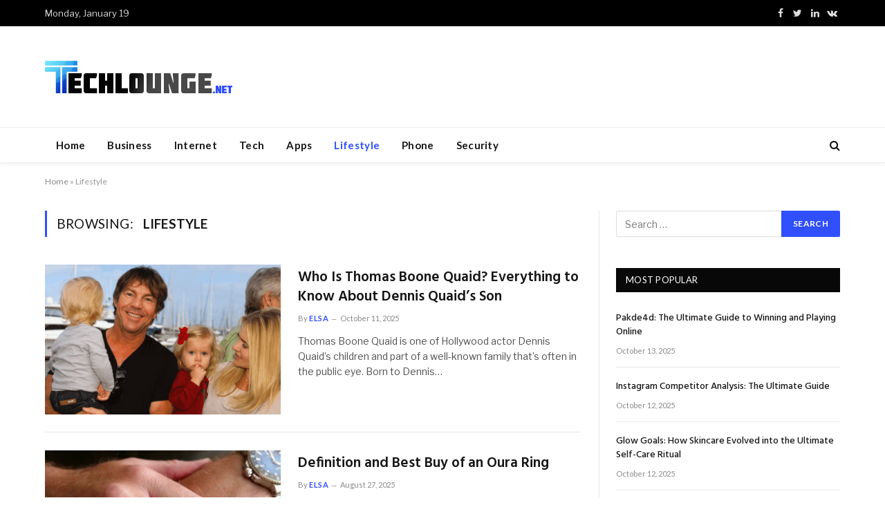

--- FILE ---
content_type: text/html; charset=utf-8
request_url: https://www.techlounge.net/lifestyle/
body_size: 19826
content:
<!DOCTYPE html>
<html lang="en-US" class="s-light site-s-light">

<head><meta charset="UTF-8" /><script>if(navigator.userAgent.match(/MSIE|Internet Explorer/i)||navigator.userAgent.match(/Trident\/7\..*?rv:11/i)){var href=document.location.href;if(!href.match(/[?&]nowprocket/)){if(href.indexOf("?")==-1){if(href.indexOf("#")==-1){document.location.href=href+"?nowprocket=1"}else{document.location.href=href.replace("#","?nowprocket=1#")}}else{if(href.indexOf("#")==-1){document.location.href=href+"&nowprocket=1"}else{document.location.href=href.replace("#","&nowprocket=1#")}}}}</script><script>(()=>{class RocketLazyLoadScripts{constructor(){this.v="2.0.4",this.userEvents=["keydown","keyup","mousedown","mouseup","mousemove","mouseover","mouseout","touchmove","touchstart","touchend","touchcancel","wheel","click","dblclick","input"],this.attributeEvents=["onblur","onclick","oncontextmenu","ondblclick","onfocus","onmousedown","onmouseenter","onmouseleave","onmousemove","onmouseout","onmouseover","onmouseup","onmousewheel","onscroll","onsubmit"]}async t(){this.i(),this.o(),/iP(ad|hone)/.test(navigator.userAgent)&&this.h(),this.u(),this.l(this),this.m(),this.k(this),this.p(this),this._(),await Promise.all([this.R(),this.L()]),this.lastBreath=Date.now(),this.S(this),this.P(),this.D(),this.O(),this.M(),await this.C(this.delayedScripts.normal),await this.C(this.delayedScripts.defer),await this.C(this.delayedScripts.async),await this.T(),await this.F(),await this.j(),await this.A(),window.dispatchEvent(new Event("rocket-allScriptsLoaded")),this.everythingLoaded=!0,this.lastTouchEnd&&await new Promise(t=>setTimeout(t,500-Date.now()+this.lastTouchEnd)),this.I(),this.H(),this.U(),this.W()}i(){this.CSPIssue=sessionStorage.getItem("rocketCSPIssue"),document.addEventListener("securitypolicyviolation",t=>{this.CSPIssue||"script-src-elem"!==t.violatedDirective||"data"!==t.blockedURI||(this.CSPIssue=!0,sessionStorage.setItem("rocketCSPIssue",!0))},{isRocket:!0})}o(){window.addEventListener("pageshow",t=>{this.persisted=t.persisted,this.realWindowLoadedFired=!0},{isRocket:!0}),window.addEventListener("pagehide",()=>{this.onFirstUserAction=null},{isRocket:!0})}h(){let t;function e(e){t=e}window.addEventListener("touchstart",e,{isRocket:!0}),window.addEventListener("touchend",function i(o){o.changedTouches[0]&&t.changedTouches[0]&&Math.abs(o.changedTouches[0].pageX-t.changedTouches[0].pageX)<10&&Math.abs(o.changedTouches[0].pageY-t.changedTouches[0].pageY)<10&&o.timeStamp-t.timeStamp<200&&(window.removeEventListener("touchstart",e,{isRocket:!0}),window.removeEventListener("touchend",i,{isRocket:!0}),"INPUT"===o.target.tagName&&"text"===o.target.type||(o.target.dispatchEvent(new TouchEvent("touchend",{target:o.target,bubbles:!0})),o.target.dispatchEvent(new MouseEvent("mouseover",{target:o.target,bubbles:!0})),o.target.dispatchEvent(new PointerEvent("click",{target:o.target,bubbles:!0,cancelable:!0,detail:1,clientX:o.changedTouches[0].clientX,clientY:o.changedTouches[0].clientY})),event.preventDefault()))},{isRocket:!0})}q(t){this.userActionTriggered||("mousemove"!==t.type||this.firstMousemoveIgnored?"keyup"===t.type||"mouseover"===t.type||"mouseout"===t.type||(this.userActionTriggered=!0,this.onFirstUserAction&&this.onFirstUserAction()):this.firstMousemoveIgnored=!0),"click"===t.type&&t.preventDefault(),t.stopPropagation(),t.stopImmediatePropagation(),"touchstart"===this.lastEvent&&"touchend"===t.type&&(this.lastTouchEnd=Date.now()),"click"===t.type&&(this.lastTouchEnd=0),this.lastEvent=t.type,t.composedPath&&t.composedPath()[0].getRootNode()instanceof ShadowRoot&&(t.rocketTarget=t.composedPath()[0]),this.savedUserEvents.push(t)}u(){this.savedUserEvents=[],this.userEventHandler=this.q.bind(this),this.userEvents.forEach(t=>window.addEventListener(t,this.userEventHandler,{passive:!1,isRocket:!0})),document.addEventListener("visibilitychange",this.userEventHandler,{isRocket:!0})}U(){this.userEvents.forEach(t=>window.removeEventListener(t,this.userEventHandler,{passive:!1,isRocket:!0})),document.removeEventListener("visibilitychange",this.userEventHandler,{isRocket:!0}),this.savedUserEvents.forEach(t=>{(t.rocketTarget||t.target).dispatchEvent(new window[t.constructor.name](t.type,t))})}m(){const t="return false",e=Array.from(this.attributeEvents,t=>"data-rocket-"+t),i="["+this.attributeEvents.join("],[")+"]",o="[data-rocket-"+this.attributeEvents.join("],[data-rocket-")+"]",s=(e,i,o)=>{o&&o!==t&&(e.setAttribute("data-rocket-"+i,o),e["rocket"+i]=new Function("event",o),e.setAttribute(i,t))};new MutationObserver(t=>{for(const n of t)"attributes"===n.type&&(n.attributeName.startsWith("data-rocket-")||this.everythingLoaded?n.attributeName.startsWith("data-rocket-")&&this.everythingLoaded&&this.N(n.target,n.attributeName.substring(12)):s(n.target,n.attributeName,n.target.getAttribute(n.attributeName))),"childList"===n.type&&n.addedNodes.forEach(t=>{if(t.nodeType===Node.ELEMENT_NODE)if(this.everythingLoaded)for(const i of[t,...t.querySelectorAll(o)])for(const t of i.getAttributeNames())e.includes(t)&&this.N(i,t.substring(12));else for(const e of[t,...t.querySelectorAll(i)])for(const t of e.getAttributeNames())this.attributeEvents.includes(t)&&s(e,t,e.getAttribute(t))})}).observe(document,{subtree:!0,childList:!0,attributeFilter:[...this.attributeEvents,...e]})}I(){this.attributeEvents.forEach(t=>{document.querySelectorAll("[data-rocket-"+t+"]").forEach(e=>{this.N(e,t)})})}N(t,e){const i=t.getAttribute("data-rocket-"+e);i&&(t.setAttribute(e,i),t.removeAttribute("data-rocket-"+e))}k(t){Object.defineProperty(HTMLElement.prototype,"onclick",{get(){return this.rocketonclick||null},set(e){this.rocketonclick=e,this.setAttribute(t.everythingLoaded?"onclick":"data-rocket-onclick","this.rocketonclick(event)")}})}S(t){function e(e,i){let o=e[i];e[i]=null,Object.defineProperty(e,i,{get:()=>o,set(s){t.everythingLoaded?o=s:e["rocket"+i]=o=s}})}e(document,"onreadystatechange"),e(window,"onload"),e(window,"onpageshow");try{Object.defineProperty(document,"readyState",{get:()=>t.rocketReadyState,set(e){t.rocketReadyState=e},configurable:!0}),document.readyState="loading"}catch(t){console.log("WPRocket DJE readyState conflict, bypassing")}}l(t){this.originalAddEventListener=EventTarget.prototype.addEventListener,this.originalRemoveEventListener=EventTarget.prototype.removeEventListener,this.savedEventListeners=[],EventTarget.prototype.addEventListener=function(e,i,o){o&&o.isRocket||!t.B(e,this)&&!t.userEvents.includes(e)||t.B(e,this)&&!t.userActionTriggered||e.startsWith("rocket-")||t.everythingLoaded?t.originalAddEventListener.call(this,e,i,o):(t.savedEventListeners.push({target:this,remove:!1,type:e,func:i,options:o}),"mouseenter"!==e&&"mouseleave"!==e||t.originalAddEventListener.call(this,e,t.savedUserEvents.push,o))},EventTarget.prototype.removeEventListener=function(e,i,o){o&&o.isRocket||!t.B(e,this)&&!t.userEvents.includes(e)||t.B(e,this)&&!t.userActionTriggered||e.startsWith("rocket-")||t.everythingLoaded?t.originalRemoveEventListener.call(this,e,i,o):t.savedEventListeners.push({target:this,remove:!0,type:e,func:i,options:o})}}J(t,e){this.savedEventListeners=this.savedEventListeners.filter(i=>{let o=i.type,s=i.target||window;return e!==o||t!==s||(this.B(o,s)&&(i.type="rocket-"+o),this.$(i),!1)})}H(){EventTarget.prototype.addEventListener=this.originalAddEventListener,EventTarget.prototype.removeEventListener=this.originalRemoveEventListener,this.savedEventListeners.forEach(t=>this.$(t))}$(t){t.remove?this.originalRemoveEventListener.call(t.target,t.type,t.func,t.options):this.originalAddEventListener.call(t.target,t.type,t.func,t.options)}p(t){let e;function i(e){return t.everythingLoaded?e:e.split(" ").map(t=>"load"===t||t.startsWith("load.")?"rocket-jquery-load":t).join(" ")}function o(o){function s(e){const s=o.fn[e];o.fn[e]=o.fn.init.prototype[e]=function(){return this[0]===window&&t.userActionTriggered&&("string"==typeof arguments[0]||arguments[0]instanceof String?arguments[0]=i(arguments[0]):"object"==typeof arguments[0]&&Object.keys(arguments[0]).forEach(t=>{const e=arguments[0][t];delete arguments[0][t],arguments[0][i(t)]=e})),s.apply(this,arguments),this}}if(o&&o.fn&&!t.allJQueries.includes(o)){const e={DOMContentLoaded:[],"rocket-DOMContentLoaded":[]};for(const t in e)document.addEventListener(t,()=>{e[t].forEach(t=>t())},{isRocket:!0});o.fn.ready=o.fn.init.prototype.ready=function(i){function s(){parseInt(o.fn.jquery)>2?setTimeout(()=>i.bind(document)(o)):i.bind(document)(o)}return"function"==typeof i&&(t.realDomReadyFired?!t.userActionTriggered||t.fauxDomReadyFired?s():e["rocket-DOMContentLoaded"].push(s):e.DOMContentLoaded.push(s)),o([])},s("on"),s("one"),s("off"),t.allJQueries.push(o)}e=o}t.allJQueries=[],o(window.jQuery),Object.defineProperty(window,"jQuery",{get:()=>e,set(t){o(t)}})}P(){const t=new Map;document.write=document.writeln=function(e){const i=document.currentScript,o=document.createRange(),s=i.parentElement;let n=t.get(i);void 0===n&&(n=i.nextSibling,t.set(i,n));const c=document.createDocumentFragment();o.setStart(c,0),c.appendChild(o.createContextualFragment(e)),s.insertBefore(c,n)}}async R(){return new Promise(t=>{this.userActionTriggered?t():this.onFirstUserAction=t})}async L(){return new Promise(t=>{document.addEventListener("DOMContentLoaded",()=>{this.realDomReadyFired=!0,t()},{isRocket:!0})})}async j(){return this.realWindowLoadedFired?Promise.resolve():new Promise(t=>{window.addEventListener("load",t,{isRocket:!0})})}M(){this.pendingScripts=[];this.scriptsMutationObserver=new MutationObserver(t=>{for(const e of t)e.addedNodes.forEach(t=>{"SCRIPT"!==t.tagName||t.noModule||t.isWPRocket||this.pendingScripts.push({script:t,promise:new Promise(e=>{const i=()=>{const i=this.pendingScripts.findIndex(e=>e.script===t);i>=0&&this.pendingScripts.splice(i,1),e()};t.addEventListener("load",i,{isRocket:!0}),t.addEventListener("error",i,{isRocket:!0}),setTimeout(i,1e3)})})})}),this.scriptsMutationObserver.observe(document,{childList:!0,subtree:!0})}async F(){await this.X(),this.pendingScripts.length?(await this.pendingScripts[0].promise,await this.F()):this.scriptsMutationObserver.disconnect()}D(){this.delayedScripts={normal:[],async:[],defer:[]},document.querySelectorAll("script[type$=rocketlazyloadscript]").forEach(t=>{t.hasAttribute("data-rocket-src")?t.hasAttribute("async")&&!1!==t.async?this.delayedScripts.async.push(t):t.hasAttribute("defer")&&!1!==t.defer||"module"===t.getAttribute("data-rocket-type")?this.delayedScripts.defer.push(t):this.delayedScripts.normal.push(t):this.delayedScripts.normal.push(t)})}async _(){await this.L();let t=[];document.querySelectorAll("script[type$=rocketlazyloadscript][data-rocket-src]").forEach(e=>{let i=e.getAttribute("data-rocket-src");if(i&&!i.startsWith("data:")){i.startsWith("//")&&(i=location.protocol+i);try{const o=new URL(i).origin;o!==location.origin&&t.push({src:o,crossOrigin:e.crossOrigin||"module"===e.getAttribute("data-rocket-type")})}catch(t){}}}),t=[...new Map(t.map(t=>[JSON.stringify(t),t])).values()],this.Y(t,"preconnect")}async G(t){if(await this.K(),!0!==t.noModule||!("noModule"in HTMLScriptElement.prototype))return new Promise(e=>{let i;function o(){(i||t).setAttribute("data-rocket-status","executed"),e()}try{if(navigator.userAgent.includes("Firefox/")||""===navigator.vendor||this.CSPIssue)i=document.createElement("script"),[...t.attributes].forEach(t=>{let e=t.nodeName;"type"!==e&&("data-rocket-type"===e&&(e="type"),"data-rocket-src"===e&&(e="src"),i.setAttribute(e,t.nodeValue))}),t.text&&(i.text=t.text),t.nonce&&(i.nonce=t.nonce),i.hasAttribute("src")?(i.addEventListener("load",o,{isRocket:!0}),i.addEventListener("error",()=>{i.setAttribute("data-rocket-status","failed-network"),e()},{isRocket:!0}),setTimeout(()=>{i.isConnected||e()},1)):(i.text=t.text,o()),i.isWPRocket=!0,t.parentNode.replaceChild(i,t);else{const i=t.getAttribute("data-rocket-type"),s=t.getAttribute("data-rocket-src");i?(t.type=i,t.removeAttribute("data-rocket-type")):t.removeAttribute("type"),t.addEventListener("load",o,{isRocket:!0}),t.addEventListener("error",i=>{this.CSPIssue&&i.target.src.startsWith("data:")?(console.log("WPRocket: CSP fallback activated"),t.removeAttribute("src"),this.G(t).then(e)):(t.setAttribute("data-rocket-status","failed-network"),e())},{isRocket:!0}),s?(t.fetchPriority="high",t.removeAttribute("data-rocket-src"),t.src=s):t.src="data:text/javascript;base64,"+window.btoa(unescape(encodeURIComponent(t.text)))}}catch(i){t.setAttribute("data-rocket-status","failed-transform"),e()}});t.setAttribute("data-rocket-status","skipped")}async C(t){const e=t.shift();return e?(e.isConnected&&await this.G(e),this.C(t)):Promise.resolve()}O(){this.Y([...this.delayedScripts.normal,...this.delayedScripts.defer,...this.delayedScripts.async],"preload")}Y(t,e){this.trash=this.trash||[];let i=!0;var o=document.createDocumentFragment();t.forEach(t=>{const s=t.getAttribute&&t.getAttribute("data-rocket-src")||t.src;if(s&&!s.startsWith("data:")){const n=document.createElement("link");n.href=s,n.rel=e,"preconnect"!==e&&(n.as="script",n.fetchPriority=i?"high":"low"),t.getAttribute&&"module"===t.getAttribute("data-rocket-type")&&(n.crossOrigin=!0),t.crossOrigin&&(n.crossOrigin=t.crossOrigin),t.integrity&&(n.integrity=t.integrity),t.nonce&&(n.nonce=t.nonce),o.appendChild(n),this.trash.push(n),i=!1}}),document.head.appendChild(o)}W(){this.trash.forEach(t=>t.remove())}async T(){try{document.readyState="interactive"}catch(t){}this.fauxDomReadyFired=!0;try{await this.K(),this.J(document,"readystatechange"),document.dispatchEvent(new Event("rocket-readystatechange")),await this.K(),document.rocketonreadystatechange&&document.rocketonreadystatechange(),await this.K(),this.J(document,"DOMContentLoaded"),document.dispatchEvent(new Event("rocket-DOMContentLoaded")),await this.K(),this.J(window,"DOMContentLoaded"),window.dispatchEvent(new Event("rocket-DOMContentLoaded"))}catch(t){console.error(t)}}async A(){try{document.readyState="complete"}catch(t){}try{await this.K(),this.J(document,"readystatechange"),document.dispatchEvent(new Event("rocket-readystatechange")),await this.K(),document.rocketonreadystatechange&&document.rocketonreadystatechange(),await this.K(),this.J(window,"load"),window.dispatchEvent(new Event("rocket-load")),await this.K(),window.rocketonload&&window.rocketonload(),await this.K(),this.allJQueries.forEach(t=>t(window).trigger("rocket-jquery-load")),await this.K(),this.J(window,"pageshow");const t=new Event("rocket-pageshow");t.persisted=this.persisted,window.dispatchEvent(t),await this.K(),window.rocketonpageshow&&window.rocketonpageshow({persisted:this.persisted})}catch(t){console.error(t)}}async K(){Date.now()-this.lastBreath>45&&(await this.X(),this.lastBreath=Date.now())}async X(){return document.hidden?new Promise(t=>setTimeout(t)):new Promise(t=>requestAnimationFrame(t))}B(t,e){return e===document&&"readystatechange"===t||(e===document&&"DOMContentLoaded"===t||(e===window&&"DOMContentLoaded"===t||(e===window&&"load"===t||e===window&&"pageshow"===t)))}static run(){(new RocketLazyLoadScripts).t()}}RocketLazyLoadScripts.run()})();</script>

	
	<meta name="viewport" content="width=device-width, initial-scale=1" />
	<meta name='robots' content='index, follow, max-image-preview:large, max-snippet:-1, max-video-preview:-1' />

	<!-- This site is optimized with the Yoast SEO plugin v26.7 - https://yoast.com/wordpress/plugins/seo/ -->
	<title>Lifestyle Archives - Tech Lounge</title><link rel="preload" as="font" href="https://www.techlounge.net/wp-content/themes/smart-mag/css/icons/fonts/ts-icons.woff2?v2.2" type="font/woff2" crossorigin="anonymous" />
<link data-rocket-preload as="style" href="https://fonts.googleapis.com/css?family=Libre%20Franklin%3A400%2C400i%2C500%2C600%7CLato%3A400%2C700%2C900%7CHind%3A400%2C500%2C600&#038;display=swap" rel="preload">
<link href="https://fonts.googleapis.com/css?family=Libre%20Franklin%3A400%2C400i%2C500%2C600%7CLato%3A400%2C700%2C900%7CHind%3A400%2C500%2C600&#038;display=swap" media="print" onload="this.media=&#039;all&#039;" rel="stylesheet">
<noscript><link rel="stylesheet" href="https://fonts.googleapis.com/css?family=Libre%20Franklin%3A400%2C400i%2C500%2C600%7CLato%3A400%2C700%2C900%7CHind%3A400%2C500%2C600&#038;display=swap"></noscript>
	<link rel="canonical" href="https://www.techlounge.net/lifestyle/" />
	<link rel="next" href="https://www.techlounge.net/lifestyle/page/2/" />
	<meta property="og:locale" content="en_US" />
	<meta property="og:type" content="article" />
	<meta property="og:title" content="Lifestyle Archives - Tech Lounge" />
	<meta property="og:url" content="https://www.techlounge.net/lifestyle/" />
	<meta property="og:site_name" content="Tech Lounge" />
	<meta name="twitter:card" content="summary_large_image" />
	<script type="application/ld+json" class="yoast-schema-graph">{"@context":"https://schema.org","@graph":[{"@type":"CollectionPage","@id":"https://www.techlounge.net/lifestyle/","url":"https://www.techlounge.net/lifestyle/","name":"Lifestyle Archives - Tech Lounge","isPartOf":{"@id":"https://www.techlounge.net/#website"},"primaryImageOfPage":{"@id":"https://www.techlounge.net/lifestyle/#primaryimage"},"image":{"@id":"https://www.techlounge.net/lifestyle/#primaryimage"},"thumbnailUrl":"https://www.techlounge.net/wp-content/uploads/2025/10/Untitled-design-2025-09-03T094246.367-1024x580-1.png","breadcrumb":{"@id":"https://www.techlounge.net/lifestyle/#breadcrumb"},"inLanguage":"en-US"},{"@type":"ImageObject","inLanguage":"en-US","@id":"https://www.techlounge.net/lifestyle/#primaryimage","url":"https://www.techlounge.net/wp-content/uploads/2025/10/Untitled-design-2025-09-03T094246.367-1024x580-1.png","contentUrl":"https://www.techlounge.net/wp-content/uploads/2025/10/Untitled-design-2025-09-03T094246.367-1024x580-1.png","width":1024,"height":580,"caption":"Thomas Boone Quaid"},{"@type":"BreadcrumbList","@id":"https://www.techlounge.net/lifestyle/#breadcrumb","itemListElement":[{"@type":"ListItem","position":1,"name":"Home","item":"https://www.techlounge.net/"},{"@type":"ListItem","position":2,"name":"Lifestyle"}]},{"@type":"WebSite","@id":"https://www.techlounge.net/#website","url":"https://www.techlounge.net/","name":"Tech Lounge","description":"Just another WordPress site","publisher":{"@id":"https://www.techlounge.net/#/schema/person/14c288294785d288333a9ac676b78565"},"potentialAction":[{"@type":"SearchAction","target":{"@type":"EntryPoint","urlTemplate":"https://www.techlounge.net/?s={search_term_string}"},"query-input":{"@type":"PropertyValueSpecification","valueRequired":true,"valueName":"search_term_string"}}],"inLanguage":"en-US"},{"@type":["Person","Organization"],"@id":"https://www.techlounge.net/#/schema/person/14c288294785d288333a9ac676b78565","name":"admin","image":{"@type":"ImageObject","inLanguage":"en-US","@id":"https://www.techlounge.net/#/schema/person/image/","url":"https://secure.gravatar.com/avatar/ef785faecaf4b82561c4cf8058b0593cfc81d172aa7948b278e64d885699896d?s=96&d=mm&r=g","contentUrl":"https://secure.gravatar.com/avatar/ef785faecaf4b82561c4cf8058b0593cfc81d172aa7948b278e64d885699896d?s=96&d=mm&r=g","caption":"admin"},"logo":{"@id":"https://www.techlounge.net/#/schema/person/image/"},"sameAs":["https://techlounge.net"]}]}</script>
	<!-- / Yoast SEO plugin. -->


<link rel='dns-prefetch' href='//fonts.googleapis.com' />
<link href='https://fonts.gstatic.com' crossorigin rel='preconnect' />
<link rel="alternate" type="application/rss+xml" title="Tech Lounge &raquo; Feed" href="https://www.techlounge.net/feed/" />
<link rel="alternate" type="application/rss+xml" title="Tech Lounge &raquo; Comments Feed" href="https://www.techlounge.net/comments/feed/" />
<link rel="alternate" type="application/rss+xml" title="Tech Lounge &raquo; Lifestyle Category Feed" href="https://www.techlounge.net/lifestyle/feed/" />
<style id='wp-img-auto-sizes-contain-inline-css' type='text/css'>
img:is([sizes=auto i],[sizes^="auto," i]){contain-intrinsic-size:3000px 1500px}
/*# sourceURL=wp-img-auto-sizes-contain-inline-css */
</style>
<style id='wp-emoji-styles-inline-css' type='text/css'>

	img.wp-smiley, img.emoji {
		display: inline !important;
		border: none !important;
		box-shadow: none !important;
		height: 1em !important;
		width: 1em !important;
		margin: 0 0.07em !important;
		vertical-align: -0.1em !important;
		background: none !important;
		padding: 0 !important;
	}
/*# sourceURL=wp-emoji-styles-inline-css */
</style>
<link rel='stylesheet' id='wp-block-library-css' href='https://www.techlounge.net/wp-includes/css/dist/block-library/style.min.css?ver=6.9' type='text/css' media='all' />
<style id='classic-theme-styles-inline-css' type='text/css'>
/*! This file is auto-generated */
.wp-block-button__link{color:#fff;background-color:#32373c;border-radius:9999px;box-shadow:none;text-decoration:none;padding:calc(.667em + 2px) calc(1.333em + 2px);font-size:1.125em}.wp-block-file__button{background:#32373c;color:#fff;text-decoration:none}
/*# sourceURL=/wp-includes/css/classic-themes.min.css */
</style>
<style id='global-styles-inline-css' type='text/css'>
:root{--wp--preset--aspect-ratio--square: 1;--wp--preset--aspect-ratio--4-3: 4/3;--wp--preset--aspect-ratio--3-4: 3/4;--wp--preset--aspect-ratio--3-2: 3/2;--wp--preset--aspect-ratio--2-3: 2/3;--wp--preset--aspect-ratio--16-9: 16/9;--wp--preset--aspect-ratio--9-16: 9/16;--wp--preset--color--black: #000000;--wp--preset--color--cyan-bluish-gray: #abb8c3;--wp--preset--color--white: #ffffff;--wp--preset--color--pale-pink: #f78da7;--wp--preset--color--vivid-red: #cf2e2e;--wp--preset--color--luminous-vivid-orange: #ff6900;--wp--preset--color--luminous-vivid-amber: #fcb900;--wp--preset--color--light-green-cyan: #7bdcb5;--wp--preset--color--vivid-green-cyan: #00d084;--wp--preset--color--pale-cyan-blue: #8ed1fc;--wp--preset--color--vivid-cyan-blue: #0693e3;--wp--preset--color--vivid-purple: #9b51e0;--wp--preset--gradient--vivid-cyan-blue-to-vivid-purple: linear-gradient(135deg,rgb(6,147,227) 0%,rgb(155,81,224) 100%);--wp--preset--gradient--light-green-cyan-to-vivid-green-cyan: linear-gradient(135deg,rgb(122,220,180) 0%,rgb(0,208,130) 100%);--wp--preset--gradient--luminous-vivid-amber-to-luminous-vivid-orange: linear-gradient(135deg,rgb(252,185,0) 0%,rgb(255,105,0) 100%);--wp--preset--gradient--luminous-vivid-orange-to-vivid-red: linear-gradient(135deg,rgb(255,105,0) 0%,rgb(207,46,46) 100%);--wp--preset--gradient--very-light-gray-to-cyan-bluish-gray: linear-gradient(135deg,rgb(238,238,238) 0%,rgb(169,184,195) 100%);--wp--preset--gradient--cool-to-warm-spectrum: linear-gradient(135deg,rgb(74,234,220) 0%,rgb(151,120,209) 20%,rgb(207,42,186) 40%,rgb(238,44,130) 60%,rgb(251,105,98) 80%,rgb(254,248,76) 100%);--wp--preset--gradient--blush-light-purple: linear-gradient(135deg,rgb(255,206,236) 0%,rgb(152,150,240) 100%);--wp--preset--gradient--blush-bordeaux: linear-gradient(135deg,rgb(254,205,165) 0%,rgb(254,45,45) 50%,rgb(107,0,62) 100%);--wp--preset--gradient--luminous-dusk: linear-gradient(135deg,rgb(255,203,112) 0%,rgb(199,81,192) 50%,rgb(65,88,208) 100%);--wp--preset--gradient--pale-ocean: linear-gradient(135deg,rgb(255,245,203) 0%,rgb(182,227,212) 50%,rgb(51,167,181) 100%);--wp--preset--gradient--electric-grass: linear-gradient(135deg,rgb(202,248,128) 0%,rgb(113,206,126) 100%);--wp--preset--gradient--midnight: linear-gradient(135deg,rgb(2,3,129) 0%,rgb(40,116,252) 100%);--wp--preset--font-size--small: 13px;--wp--preset--font-size--medium: 20px;--wp--preset--font-size--large: 36px;--wp--preset--font-size--x-large: 42px;--wp--preset--spacing--20: 0.44rem;--wp--preset--spacing--30: 0.67rem;--wp--preset--spacing--40: 1rem;--wp--preset--spacing--50: 1.5rem;--wp--preset--spacing--60: 2.25rem;--wp--preset--spacing--70: 3.38rem;--wp--preset--spacing--80: 5.06rem;--wp--preset--shadow--natural: 6px 6px 9px rgba(0, 0, 0, 0.2);--wp--preset--shadow--deep: 12px 12px 50px rgba(0, 0, 0, 0.4);--wp--preset--shadow--sharp: 6px 6px 0px rgba(0, 0, 0, 0.2);--wp--preset--shadow--outlined: 6px 6px 0px -3px rgb(255, 255, 255), 6px 6px rgb(0, 0, 0);--wp--preset--shadow--crisp: 6px 6px 0px rgb(0, 0, 0);}:where(.is-layout-flex){gap: 0.5em;}:where(.is-layout-grid){gap: 0.5em;}body .is-layout-flex{display: flex;}.is-layout-flex{flex-wrap: wrap;align-items: center;}.is-layout-flex > :is(*, div){margin: 0;}body .is-layout-grid{display: grid;}.is-layout-grid > :is(*, div){margin: 0;}:where(.wp-block-columns.is-layout-flex){gap: 2em;}:where(.wp-block-columns.is-layout-grid){gap: 2em;}:where(.wp-block-post-template.is-layout-flex){gap: 1.25em;}:where(.wp-block-post-template.is-layout-grid){gap: 1.25em;}.has-black-color{color: var(--wp--preset--color--black) !important;}.has-cyan-bluish-gray-color{color: var(--wp--preset--color--cyan-bluish-gray) !important;}.has-white-color{color: var(--wp--preset--color--white) !important;}.has-pale-pink-color{color: var(--wp--preset--color--pale-pink) !important;}.has-vivid-red-color{color: var(--wp--preset--color--vivid-red) !important;}.has-luminous-vivid-orange-color{color: var(--wp--preset--color--luminous-vivid-orange) !important;}.has-luminous-vivid-amber-color{color: var(--wp--preset--color--luminous-vivid-amber) !important;}.has-light-green-cyan-color{color: var(--wp--preset--color--light-green-cyan) !important;}.has-vivid-green-cyan-color{color: var(--wp--preset--color--vivid-green-cyan) !important;}.has-pale-cyan-blue-color{color: var(--wp--preset--color--pale-cyan-blue) !important;}.has-vivid-cyan-blue-color{color: var(--wp--preset--color--vivid-cyan-blue) !important;}.has-vivid-purple-color{color: var(--wp--preset--color--vivid-purple) !important;}.has-black-background-color{background-color: var(--wp--preset--color--black) !important;}.has-cyan-bluish-gray-background-color{background-color: var(--wp--preset--color--cyan-bluish-gray) !important;}.has-white-background-color{background-color: var(--wp--preset--color--white) !important;}.has-pale-pink-background-color{background-color: var(--wp--preset--color--pale-pink) !important;}.has-vivid-red-background-color{background-color: var(--wp--preset--color--vivid-red) !important;}.has-luminous-vivid-orange-background-color{background-color: var(--wp--preset--color--luminous-vivid-orange) !important;}.has-luminous-vivid-amber-background-color{background-color: var(--wp--preset--color--luminous-vivid-amber) !important;}.has-light-green-cyan-background-color{background-color: var(--wp--preset--color--light-green-cyan) !important;}.has-vivid-green-cyan-background-color{background-color: var(--wp--preset--color--vivid-green-cyan) !important;}.has-pale-cyan-blue-background-color{background-color: var(--wp--preset--color--pale-cyan-blue) !important;}.has-vivid-cyan-blue-background-color{background-color: var(--wp--preset--color--vivid-cyan-blue) !important;}.has-vivid-purple-background-color{background-color: var(--wp--preset--color--vivid-purple) !important;}.has-black-border-color{border-color: var(--wp--preset--color--black) !important;}.has-cyan-bluish-gray-border-color{border-color: var(--wp--preset--color--cyan-bluish-gray) !important;}.has-white-border-color{border-color: var(--wp--preset--color--white) !important;}.has-pale-pink-border-color{border-color: var(--wp--preset--color--pale-pink) !important;}.has-vivid-red-border-color{border-color: var(--wp--preset--color--vivid-red) !important;}.has-luminous-vivid-orange-border-color{border-color: var(--wp--preset--color--luminous-vivid-orange) !important;}.has-luminous-vivid-amber-border-color{border-color: var(--wp--preset--color--luminous-vivid-amber) !important;}.has-light-green-cyan-border-color{border-color: var(--wp--preset--color--light-green-cyan) !important;}.has-vivid-green-cyan-border-color{border-color: var(--wp--preset--color--vivid-green-cyan) !important;}.has-pale-cyan-blue-border-color{border-color: var(--wp--preset--color--pale-cyan-blue) !important;}.has-vivid-cyan-blue-border-color{border-color: var(--wp--preset--color--vivid-cyan-blue) !important;}.has-vivid-purple-border-color{border-color: var(--wp--preset--color--vivid-purple) !important;}.has-vivid-cyan-blue-to-vivid-purple-gradient-background{background: var(--wp--preset--gradient--vivid-cyan-blue-to-vivid-purple) !important;}.has-light-green-cyan-to-vivid-green-cyan-gradient-background{background: var(--wp--preset--gradient--light-green-cyan-to-vivid-green-cyan) !important;}.has-luminous-vivid-amber-to-luminous-vivid-orange-gradient-background{background: var(--wp--preset--gradient--luminous-vivid-amber-to-luminous-vivid-orange) !important;}.has-luminous-vivid-orange-to-vivid-red-gradient-background{background: var(--wp--preset--gradient--luminous-vivid-orange-to-vivid-red) !important;}.has-very-light-gray-to-cyan-bluish-gray-gradient-background{background: var(--wp--preset--gradient--very-light-gray-to-cyan-bluish-gray) !important;}.has-cool-to-warm-spectrum-gradient-background{background: var(--wp--preset--gradient--cool-to-warm-spectrum) !important;}.has-blush-light-purple-gradient-background{background: var(--wp--preset--gradient--blush-light-purple) !important;}.has-blush-bordeaux-gradient-background{background: var(--wp--preset--gradient--blush-bordeaux) !important;}.has-luminous-dusk-gradient-background{background: var(--wp--preset--gradient--luminous-dusk) !important;}.has-pale-ocean-gradient-background{background: var(--wp--preset--gradient--pale-ocean) !important;}.has-electric-grass-gradient-background{background: var(--wp--preset--gradient--electric-grass) !important;}.has-midnight-gradient-background{background: var(--wp--preset--gradient--midnight) !important;}.has-small-font-size{font-size: var(--wp--preset--font-size--small) !important;}.has-medium-font-size{font-size: var(--wp--preset--font-size--medium) !important;}.has-large-font-size{font-size: var(--wp--preset--font-size--large) !important;}.has-x-large-font-size{font-size: var(--wp--preset--font-size--x-large) !important;}
:where(.wp-block-post-template.is-layout-flex){gap: 1.25em;}:where(.wp-block-post-template.is-layout-grid){gap: 1.25em;}
:where(.wp-block-term-template.is-layout-flex){gap: 1.25em;}:where(.wp-block-term-template.is-layout-grid){gap: 1.25em;}
:where(.wp-block-columns.is-layout-flex){gap: 2em;}:where(.wp-block-columns.is-layout-grid){gap: 2em;}
:root :where(.wp-block-pullquote){font-size: 1.5em;line-height: 1.6;}
/*# sourceURL=global-styles-inline-css */
</style>
<link data-minify="1" rel='stylesheet' id='smartmag-core-css' href='https://www.techlounge.net/wp-content/cache/min/1/wp-content/themes/smart-mag/style.css?ver=1768522072' type='text/css' media='all' />

<link data-minify="1" rel='stylesheet' id='magnific-popup-css' href='https://www.techlounge.net/wp-content/cache/min/1/wp-content/themes/smart-mag/css/lightbox.css?ver=1768522072' type='text/css' media='all' />
<link data-minify="1" rel='stylesheet' id='font-awesome4-css' href='https://www.techlounge.net/wp-content/cache/min/1/wp-content/themes/smart-mag/css/fontawesome/css/font-awesome.min.css?ver=1768522072' type='text/css' media='all' />
<link data-minify="1" rel='stylesheet' id='smartmag-icons-css' href='https://www.techlounge.net/wp-content/cache/min/1/wp-content/themes/smart-mag/css/icons/icons.css?ver=1768522072' type='text/css' media='all' />
<link data-minify="1" rel='stylesheet' id='smartmag-skin-css' href='https://www.techlounge.net/wp-content/cache/min/1/wp-content/themes/smart-mag/css/skin-trendy.css?ver=1768522072' type='text/css' media='all' />
<style id='smartmag-skin-inline-css' type='text/css'>
:root { --c-main: #304ffe;
--c-main-rgb: 48,79,254;
--main-width: 1150px; }
.smart-head-main { --c-shadow: rgba(10,10,10,0.04); }
.smart-head-main .smart-head-top { --head-h: 38px; }
.smart-head-main .smart-head-mid { --head-h: 146px; }
.s-dark .smart-head-main .smart-head-mid,
.smart-head-main .s-dark.smart-head-mid { background-color: #181818; }
.smart-head-main .smart-head-bot { --head-h: 52px; }
.navigation-main .menu > li > a { letter-spacing: 0.02em; }
.navigation-main { --nav-items-space: 16px; }
.smart-head-mobile .smart-head-mid { border-top-width: 3px; }
.mobile-menu { font-size: 15px; }
.smart-head-main .offcanvas-toggle { transform: scale(0.65); }
.loop-grid .ratio-is-custom { padding-bottom: calc(100% / 1.68); }
.loop-list .ratio-is-custom { padding-bottom: calc(100% / 1.575); }
.list-post { --list-p-media-width: 44%; --list-p-media-max-width: 85%; }
.list-post .media:not(i) { --list-p-media-max-width: 44%; }
.loop-small .media:not(i) { max-width: 104px; }
.single .featured .ratio-is-custom { padding-bottom: calc(100% / 2); }
.entry-content { font-size: 16px; }


.term-color-32 { --c-main: #ff6a5a; }
.navigation .menu-cat-32 { --c-term: #ff6a5a; }


.term-color-34 { --c-main: #0a0a0a; }
.navigation .menu-cat-34 { --c-term: #0a0a0a; }

/*# sourceURL=smartmag-skin-inline-css */
</style>
<script type="rocketlazyloadscript" data-rocket-type="text/javascript" data-rocket-src="https://www.techlounge.net/wp-includes/js/jquery/jquery.min.js?ver=3.7.1" id="jquery-core-js" data-rocket-defer defer></script>
<script type="rocketlazyloadscript" data-rocket-type="text/javascript" data-rocket-src="https://www.techlounge.net/wp-includes/js/jquery/jquery-migrate.min.js?ver=3.4.1" id="jquery-migrate-js" data-rocket-defer defer></script>
<link rel="https://api.w.org/" href="https://www.techlounge.net/wp-json/" /><link rel="alternate" title="JSON" type="application/json" href="https://www.techlounge.net/wp-json/wp/v2/categories/26" /><link rel="EditURI" type="application/rsd+xml" title="RSD" href="https://www.techlounge.net/xmlrpc.php?rsd" />
<meta name="generator" content="WordPress 6.9" />

		<script type="rocketlazyloadscript">
		var BunyadSchemeKey = 'bunyad-scheme';
		(() => {
			const d = document.documentElement;
			const c = d.classList;
			const scheme = localStorage.getItem(BunyadSchemeKey);
			if (scheme) {
				d.dataset.origClass = c;
				scheme === 'dark' ? c.remove('s-light', 'site-s-light') : c.remove('s-dark', 'site-s-dark');
				c.add('site-s-' + scheme, 's-' + scheme);
			}
		})();
		</script>
		<meta name="generator" content="Elementor 3.34.1; features: additional_custom_breakpoints; settings: css_print_method-external, google_font-enabled, font_display-auto">
			<style>
				.e-con.e-parent:nth-of-type(n+4):not(.e-lazyloaded):not(.e-no-lazyload),
				.e-con.e-parent:nth-of-type(n+4):not(.e-lazyloaded):not(.e-no-lazyload) * {
					background-image: none !important;
				}
				@media screen and (max-height: 1024px) {
					.e-con.e-parent:nth-of-type(n+3):not(.e-lazyloaded):not(.e-no-lazyload),
					.e-con.e-parent:nth-of-type(n+3):not(.e-lazyloaded):not(.e-no-lazyload) * {
						background-image: none !important;
					}
				}
				@media screen and (max-height: 640px) {
					.e-con.e-parent:nth-of-type(n+2):not(.e-lazyloaded):not(.e-no-lazyload),
					.e-con.e-parent:nth-of-type(n+2):not(.e-lazyloaded):not(.e-no-lazyload) * {
						background-image: none !important;
					}
				}
			</style>
			<!-- There is no amphtml version available for this URL. --><link rel="icon" href="https://www.techlounge.net/wp-content/uploads/2021/10/cropped-favicon-32x32.png" sizes="32x32" />
<link rel="icon" href="https://www.techlounge.net/wp-content/uploads/2021/10/cropped-favicon-192x192.png" sizes="192x192" />
<link rel="apple-touch-icon" href="https://www.techlounge.net/wp-content/uploads/2021/10/cropped-favicon-180x180.png" />
<meta name="msapplication-TileImage" content="https://www.techlounge.net/wp-content/uploads/2021/10/cropped-favicon-270x270.png" />
<noscript><style id="rocket-lazyload-nojs-css">.rll-youtube-player, [data-lazy-src]{display:none !important;}</style></noscript>

<meta name="generator" content="WP Rocket 3.20.1.2" data-wpr-features="wpr_delay_js wpr_defer_js wpr_minify_js wpr_lazyload_images wpr_lazyload_iframes wpr_minify_css wpr_preload_links wpr_desktop" /></head>

<body data-rsssl=1 class="archive category category-lifestyle category-26 wp-theme-smart-mag right-sidebar has-lb has-lb-sm has-sb-sep layout-normal elementor-default elementor-kit-2488">



<div data-rocket-location-hash="a933d212100e5e0b47adec7322983482" class="main-wrap">

	
<div data-rocket-location-hash="f095da910053694a9017f7c35c9c7614" class="off-canvas-backdrop"></div>
<div data-rocket-location-hash="cb6c1afdedb1d71278840475ddbd0f82" class="mobile-menu-container off-canvas" id="off-canvas">

	<div data-rocket-location-hash="74c5b8180307cd6dba3c190477edcc0a" class="off-canvas-head">
		<a href="#" class="close"><i class="tsi tsi-times"></i></a>

		<div class="ts-logo">
					</div>
	</div>

	<div data-rocket-location-hash="43bfab4188aca985be6c3bccc02821fc" class="off-canvas-content">

					<ul class="mobile-menu"></ul>
		
		
		
		<div class="spc-social spc-social-b smart-head-social">
		
			
				<a href="#" class="link s-facebook" target="_blank" rel="noopener">
					<i class="icon tsi tsi-facebook"></i>
					<span class="visuallyhidden">Facebook</span>
				</a>
									
			
				<a href="#" class="link s-twitter" target="_blank" rel="noopener">
					<i class="icon tsi tsi-twitter"></i>
					<span class="visuallyhidden">Twitter</span>
				</a>
									
			
				<a href="#" class="link s-instagram" target="_blank" rel="noopener">
					<i class="icon tsi tsi-instagram"></i>
					<span class="visuallyhidden">Instagram</span>
				</a>
									
			
		</div>

		
	</div>

</div>
<div data-rocket-location-hash="f9374e4c84ec0c48f7c7696d9e2b9462" class="smart-head smart-head-a smart-head-main" id="smart-head" data-sticky="bot" data-sticky-type="smart">
	
	<div data-rocket-location-hash="4475d8fb7e34e0acbc78243b82cd7044" class="smart-head-row smart-head-top s-dark smart-head-row-full">

		<div class="inner wrap">

							
				<div class="items items-left ">
				
<span class="h-date">
	Monday, January 19</span>	<div class="nav-wrap">
		<nav class="navigation navigation-small nav-hov-a has-search">
					</nav>
	</div>
				</div>

							
				<div class="items items-center empty">
								</div>

							
				<div class="items items-right ">
				
		<div class="spc-social spc-social-a smart-head-social">
		
			
				<a href="#" class="link s-facebook" target="_blank" rel="noopener">
					<i class="icon tsi tsi-facebook"></i>
					<span class="visuallyhidden">Facebook</span>
				</a>
									
			
				<a href="#" class="link s-twitter" target="_blank" rel="noopener">
					<i class="icon tsi tsi-twitter"></i>
					<span class="visuallyhidden">Twitter</span>
				</a>
									
			
				<a href="#" class="link s-linkedin" target="_blank" rel="noopener">
					<i class="icon tsi tsi-linkedin"></i>
					<span class="visuallyhidden">LinkedIn</span>
				</a>
									
			
				<a href="#" class="link s-vk" target="_blank" rel="noopener">
					<i class="icon tsi tsi-vk"></i>
					<span class="visuallyhidden">VKontakte</span>
				</a>
									
			
		</div>

						</div>

						
		</div>
	</div>

	
	<div data-rocket-location-hash="ce03145ae535fbfd496b3df978708424" class="smart-head-row smart-head-mid is-light smart-head-row-full">

		<div class="inner wrap">

							
				<div class="items items-left ">
					<a href="https://www.techlounge.net/" title="Tech Lounge" rel="home" class="logo-link ts-logo logo-is-image">
		<span>
			
				
					<img src="data:image/svg+xml,%3Csvg%20xmlns='http://www.w3.org/2000/svg'%20viewBox='0%200%20271%2047'%3E%3C/svg%3E" class="logo-image" alt="Tech Lounge" width="271" height="47" data-lazy-src="https://www.techlounge.net/wp-content/uploads/2021/10/techlounge.png"/><noscript><img src="https://www.techlounge.net/wp-content/uploads/2021/10/techlounge.png" class="logo-image" alt="Tech Lounge" width="271" height="47"/></noscript>
									 
					</span>
	</a>				</div>

							
				<div class="items items-center empty">
								</div>

							
				<div class="items items-right empty">
								</div>

						
		</div>
	</div>

	
	<div data-rocket-location-hash="c7492a6179348be100cfcc157ac1eb79" class="smart-head-row smart-head-bot is-light smart-head-row-full">

		<div class="inner wrap">

							
				<div class="items items-left ">
					<div class="nav-wrap">
		<nav class="navigation navigation-main nav-hov-a has-search">
			<ul id="menu-home" class="menu"><li id="menu-item-1695" class="menu-item menu-item-type-custom menu-item-object-custom menu-item-home menu-item-1695"><a href="https://www.techlounge.net/">Home</a></li>
<li id="menu-item-1689" class="menu-item menu-item-type-taxonomy menu-item-object-category menu-cat-23 menu-item-1689"><a href="https://www.techlounge.net/business/">Business</a></li>
<li id="menu-item-1690" class="menu-item menu-item-type-taxonomy menu-item-object-category menu-cat-24 menu-item-1690"><a href="https://www.techlounge.net/internet/">Internet</a></li>
<li id="menu-item-1691" class="menu-item menu-item-type-taxonomy menu-item-object-category menu-cat-25 menu-item-1691"><a href="https://www.techlounge.net/tech/">Tech</a></li>
<li id="menu-item-1692" class="menu-item menu-item-type-taxonomy menu-item-object-category menu-cat-28 menu-item-1692"><a href="https://www.techlounge.net/apps/">Apps</a></li>
<li id="menu-item-1693" class="menu-item menu-item-type-taxonomy menu-item-object-category current-menu-item menu-cat-26 menu-item-1693"><a href="https://www.techlounge.net/lifestyle/" aria-current="page">Lifestyle</a></li>
<li id="menu-item-1694" class="menu-item menu-item-type-taxonomy menu-item-object-category menu-cat-27 menu-item-1694"><a href="https://www.techlounge.net/phone/">Phone</a></li>
<li id="menu-item-1696" class="menu-item menu-item-type-taxonomy menu-item-object-category menu-cat-29 menu-item-1696"><a href="https://www.techlounge.net/security/">Security</a></li>
</ul>		</nav>
	</div>
				</div>

							
				<div class="items items-center empty">
								</div>

							
				<div class="items items-right ">
				

	<a href="#" class="search-icon has-icon-only is-icon" title="Search">
		<i class="tsi tsi-search"></i>
	</a>

				</div>

						
		</div>
	</div>

	</div>
<div data-rocket-location-hash="a870f57af906d424a0d446d3665d9e4f" class="smart-head smart-head-a smart-head-mobile" id="smart-head-mobile" data-sticky="mid" data-sticky-type>
	
	<div data-rocket-location-hash="522e39f5ff9abb3f1e23297cbe4d0864" class="smart-head-row smart-head-mid smart-head-row-3 is-light smart-head-row-full">

		<div class="inner wrap">

							
				<div class="items items-left ">
				
<button class="offcanvas-toggle has-icon" type="button" aria-label="Menu">
	<span class="hamburger-icon hamburger-icon-a">
		<span class="inner"></span>
	</span>
</button>				</div>

							
				<div class="items items-center ">
					<a href="https://www.techlounge.net/" title="Tech Lounge" rel="home" class="logo-link ts-logo logo-is-image">
		<span>
			
				
					<img src="data:image/svg+xml,%3Csvg%20xmlns='http://www.w3.org/2000/svg'%20viewBox='0%200%20271%2047'%3E%3C/svg%3E" class="logo-image" alt="Tech Lounge" width="271" height="47" data-lazy-src="https://www.techlounge.net/wp-content/uploads/2021/10/techlounge.png"/><noscript><img src="https://www.techlounge.net/wp-content/uploads/2021/10/techlounge.png" class="logo-image" alt="Tech Lounge" width="271" height="47"/></noscript>
									 
					</span>
	</a>				</div>

							
				<div class="items items-right ">
				

	<a href="#" class="search-icon has-icon-only is-icon" title="Search">
		<i class="tsi tsi-search"></i>
	</a>

				</div>

						
		</div>
	</div>

	</div>
<nav class="breadcrumbs is-full-width breadcrumbs-a" id="breadcrumb"><div class="inner ts-contain "><span><span><a href="https://www.techlounge.net/">Home</a></span> » <span class="breadcrumb_last" aria-current="page">Lifestyle</span></span></div></nav>
<div data-rocket-location-hash="ddb2245412fcafcdfccbe9c885211775" class="main ts-contain cf right-sidebar">
			<div data-rocket-location-hash="f9dd9017c44f236055f97ca1664166cf" class="ts-row">
			<div class="col-8 main-content">

							<h1 class="archive-heading">
					Browsing: <span>Lifestyle</span>				</h1>
						
					
							
					<section class="block-wrap block-posts-list mb-none" data-id="1">

				
			<div class="block-content">
					
	<div class="loop loop-list loop-sep loop-list-sep grid grid-1 md:grid-1 sm:grid-1">

				
			
<article class="l-post  m-pos-left list-post">

	
			<div class="media">

		
			<a href="https://www.techlounge.net/thomas-boone-quaid/" class="image-link media-ratio ratio-is-custom" title="Who Is Thomas Boone Quaid? Everything to Know About Dennis Quaid’s Son"><img fetchpriority="high" width="337" height="214" src="data:image/svg+xml,%3Csvg%20xmlns='http://www.w3.org/2000/svg'%20viewBox='0%200%20337%20214'%3E%3C/svg%3E" class="attachment-bunyad-medium size-bunyad-medium wp-post-image" alt="Thomas Boone Quaid" data-lazy-sizes="(max-width: 337px) 100vw, 337px" title="Who Is Thomas Boone Quaid? Everything to Know About Dennis Quaid’s Son" decoding="async" data-lazy-srcset="https://www.techlounge.net/wp-content/uploads/2025/10/Untitled-design-2025-09-03T094246.367-1024x580-1-450x255.png 450w, https://www.techlounge.net/wp-content/uploads/2025/10/Untitled-design-2025-09-03T094246.367-1024x580-1-768x435.png 768w, https://www.techlounge.net/wp-content/uploads/2025/10/Untitled-design-2025-09-03T094246.367-1024x580-1.png 1024w" data-lazy-src="https://www.techlounge.net/wp-content/uploads/2025/10/Untitled-design-2025-09-03T094246.367-1024x580-1-450x255.png" /><noscript><img fetchpriority="high" width="337" height="214" src="https://www.techlounge.net/wp-content/uploads/2025/10/Untitled-design-2025-09-03T094246.367-1024x580-1-450x255.png" class="attachment-bunyad-medium size-bunyad-medium wp-post-image" alt="Thomas Boone Quaid" sizes="(max-width: 337px) 100vw, 337px" title="Who Is Thomas Boone Quaid? Everything to Know About Dennis Quaid’s Son" decoding="async" srcset="https://www.techlounge.net/wp-content/uploads/2025/10/Untitled-design-2025-09-03T094246.367-1024x580-1-450x255.png 450w, https://www.techlounge.net/wp-content/uploads/2025/10/Untitled-design-2025-09-03T094246.367-1024x580-1-768x435.png 768w, https://www.techlounge.net/wp-content/uploads/2025/10/Untitled-design-2025-09-03T094246.367-1024x580-1.png 1024w" /></noscript></a>			
			
			
			
		
		</div>
	

	
		<div class="content">

			<div class="post-meta post-meta-a has-below"><h2 class="is-title post-title"><a href="https://www.techlounge.net/thomas-boone-quaid/">Who Is Thomas Boone Quaid? Everything to Know About Dennis Quaid’s Son</a></h2><div class="post-meta-items meta-below"><span class="meta-item post-author"><span class="by">By</span> <a href="https://www.techlounge.net/author/elsa/" title="Posts by Elsa" rel="author">Elsa</a></span><span class="meta-item date"><span class="date-link"><time class="post-date" datetime="2025-10-11T18:46:55+00:00">October 11, 2025</time></span></span></div></div>			
						
				<div class="excerpt">
					<p>Thomas Boone Quaid is one of Hollywood actor Dennis Quaid’s children and part of a well-known family that’s often in the public eye. Born to Dennis&hellip;</p>
				</div>
			
			
			
		</div>

	
</article>
				
			
<article class="l-post  m-pos-left list-post">

	
			<div class="media">

		
			<a href="https://www.techlounge.net/oura-ring/" class="image-link media-ratio ratio-is-custom" title="Definition and Best Buy of an Oura Ring"><img width="337" height="214" src="data:image/svg+xml,%3Csvg%20xmlns='http://www.w3.org/2000/svg'%20viewBox='0%200%20337%20214'%3E%3C/svg%3E" class="attachment-bunyad-medium size-bunyad-medium wp-post-image" alt="" data-lazy-sizes="(max-width: 337px) 100vw, 337px" title="Definition and Best Buy of an Oura Ring" decoding="async" data-lazy-srcset="https://www.techlounge.net/wp-content/uploads/2025/08/Oura-Ring-3-on-Finger-450x300.webp 450w, https://www.techlounge.net/wp-content/uploads/2025/08/Oura-Ring-3-on-Finger-300x200.webp 300w, https://www.techlounge.net/wp-content/uploads/2025/08/Oura-Ring-3-on-Finger-1024x683.webp 1024w, https://www.techlounge.net/wp-content/uploads/2025/08/Oura-Ring-3-on-Finger-768x512.webp 768w, https://www.techlounge.net/wp-content/uploads/2025/08/Oura-Ring-3-on-Finger-1536x1024.webp 1536w, https://www.techlounge.net/wp-content/uploads/2025/08/Oura-Ring-3-on-Finger-2048x1365.webp 2048w, https://www.techlounge.net/wp-content/uploads/2025/08/Oura-Ring-3-on-Finger-150x100.webp 150w, https://www.techlounge.net/wp-content/uploads/2025/08/Oura-Ring-3-on-Finger-1200x800.webp 1200w" data-lazy-src="https://www.techlounge.net/wp-content/uploads/2025/08/Oura-Ring-3-on-Finger-450x300.webp" /><noscript><img width="337" height="214" src="https://www.techlounge.net/wp-content/uploads/2025/08/Oura-Ring-3-on-Finger-450x300.webp" class="attachment-bunyad-medium size-bunyad-medium wp-post-image" alt="" sizes="(max-width: 337px) 100vw, 337px" title="Definition and Best Buy of an Oura Ring" decoding="async" srcset="https://www.techlounge.net/wp-content/uploads/2025/08/Oura-Ring-3-on-Finger-450x300.webp 450w, https://www.techlounge.net/wp-content/uploads/2025/08/Oura-Ring-3-on-Finger-300x200.webp 300w, https://www.techlounge.net/wp-content/uploads/2025/08/Oura-Ring-3-on-Finger-1024x683.webp 1024w, https://www.techlounge.net/wp-content/uploads/2025/08/Oura-Ring-3-on-Finger-768x512.webp 768w, https://www.techlounge.net/wp-content/uploads/2025/08/Oura-Ring-3-on-Finger-1536x1024.webp 1536w, https://www.techlounge.net/wp-content/uploads/2025/08/Oura-Ring-3-on-Finger-2048x1365.webp 2048w, https://www.techlounge.net/wp-content/uploads/2025/08/Oura-Ring-3-on-Finger-150x100.webp 150w, https://www.techlounge.net/wp-content/uploads/2025/08/Oura-Ring-3-on-Finger-1200x800.webp 1200w" /></noscript></a>			
			
			
			
		
		</div>
	

	
		<div class="content">

			<div class="post-meta post-meta-a has-below"><h2 class="is-title post-title"><a href="https://www.techlounge.net/oura-ring/">Definition and Best Buy of an Oura Ring</a></h2><div class="post-meta-items meta-below"><span class="meta-item post-author"><span class="by">By</span> <a href="https://www.techlounge.net/author/elsa/" title="Posts by Elsa" rel="author">Elsa</a></span><span class="meta-item date"><span class="date-link"><time class="post-date" datetime="2025-08-27T19:28:53+00:00">August 27, 2025</time></span></span></div></div>			
						
				<div class="excerpt">
					<p>There is no doubt that fitness trackers can help you become healthier in general. Wearing an activity tracker may help with general fitness, body composition, and&hellip;</p>
				</div>
			
			
			
		</div>

	
</article>
				
			
<article class="l-post  m-pos-left list-post">

	
			<div class="media">

		
			<a href="https://www.techlounge.net/mental-health/" class="image-link media-ratio ratio-is-custom" title="How to Work on Mental Health at Home"><img width="337" height="214" src="data:image/svg+xml,%3Csvg%20xmlns='http://www.w3.org/2000/svg'%20viewBox='0%200%20337%20214'%3E%3C/svg%3E" class="attachment-bunyad-medium size-bunyad-medium wp-post-image" alt="Mental Health" data-lazy-sizes="(max-width: 337px) 100vw, 337px" title="How to Work on Mental Health at Home" decoding="async" data-lazy-srcset="https://www.techlounge.net/wp-content/uploads/2025/06/shutterstock_619960997_360000-450x209.webp 450w, https://www.techlounge.net/wp-content/uploads/2025/06/shutterstock_619960997_360000-1024x475.webp 1024w, https://www.techlounge.net/wp-content/uploads/2025/06/shutterstock_619960997_360000-768x356.webp 768w, https://www.techlounge.net/wp-content/uploads/2025/06/shutterstock_619960997_360000-1536x713.webp 1536w, https://www.techlounge.net/wp-content/uploads/2025/06/shutterstock_619960997_360000-1200x557.webp 1200w, https://www.techlounge.net/wp-content/uploads/2025/06/shutterstock_619960997_360000.webp 1920w" data-lazy-src="https://www.techlounge.net/wp-content/uploads/2025/06/shutterstock_619960997_360000-450x209.webp" /><noscript><img loading="lazy" width="337" height="214" src="https://www.techlounge.net/wp-content/uploads/2025/06/shutterstock_619960997_360000-450x209.webp" class="attachment-bunyad-medium size-bunyad-medium wp-post-image" alt="Mental Health" sizes="(max-width: 337px) 100vw, 337px" title="How to Work on Mental Health at Home" decoding="async" srcset="https://www.techlounge.net/wp-content/uploads/2025/06/shutterstock_619960997_360000-450x209.webp 450w, https://www.techlounge.net/wp-content/uploads/2025/06/shutterstock_619960997_360000-1024x475.webp 1024w, https://www.techlounge.net/wp-content/uploads/2025/06/shutterstock_619960997_360000-768x356.webp 768w, https://www.techlounge.net/wp-content/uploads/2025/06/shutterstock_619960997_360000-1536x713.webp 1536w, https://www.techlounge.net/wp-content/uploads/2025/06/shutterstock_619960997_360000-1200x557.webp 1200w, https://www.techlounge.net/wp-content/uploads/2025/06/shutterstock_619960997_360000.webp 1920w" /></noscript></a>			
			
			
			
		
		</div>
	

	
		<div class="content">

			<div class="post-meta post-meta-a has-below"><h2 class="is-title post-title"><a href="https://www.techlounge.net/mental-health/">How to Work on Mental Health at Home</a></h2><div class="post-meta-items meta-below"><span class="meta-item post-author"><span class="by">By</span> <a href="https://www.techlounge.net/author/elsa/" title="Posts by Elsa" rel="author">Elsa</a></span><span class="meta-item date"><span class="date-link"><time class="post-date" datetime="2025-06-27T23:03:38+00:00">June 27, 2025</time></span></span></div></div>			
						
				<div class="excerpt">
					<p>At some point in our lives, everyone will experience some sort of mental or emotional issue, but most of us won&#8217;t make any effort to deal&hellip;</p>
				</div>
			
			
			
		</div>

	
</article>
				
			
<article class="l-post  m-pos-left list-post">

	
			<div class="media">

		
			<a href="https://www.techlounge.net/butterfly-quotes/" class="image-link media-ratio ratio-is-custom" title="The 100 Best Butterfly Quotes for Children"><img width="337" height="214" src="data:image/svg+xml,%3Csvg%20xmlns='http://www.w3.org/2000/svg'%20viewBox='0%200%20337%20214'%3E%3C/svg%3E" class="attachment-bunyad-medium size-bunyad-medium wp-post-image" alt="Butterfly Quotes" data-lazy-sizes="(max-width: 337px) 100vw, 337px" title="The 100 Best Butterfly Quotes for Children" decoding="async" data-lazy-srcset="https://www.techlounge.net/wp-content/uploads/2025/06/child-butterfly-selective-focus-600nw-1090302665-450x300.webp 450w, https://www.techlounge.net/wp-content/uploads/2025/06/child-butterfly-selective-focus-600nw-1090302665-300x200.webp 300w, https://www.techlounge.net/wp-content/uploads/2025/06/child-butterfly-selective-focus-600nw-1090302665-150x100.webp 150w, https://www.techlounge.net/wp-content/uploads/2025/06/child-butterfly-selective-focus-600nw-1090302665.webp 600w" data-lazy-src="https://www.techlounge.net/wp-content/uploads/2025/06/child-butterfly-selective-focus-600nw-1090302665-450x300.webp" /><noscript><img loading="lazy" width="337" height="214" src="https://www.techlounge.net/wp-content/uploads/2025/06/child-butterfly-selective-focus-600nw-1090302665-450x300.webp" class="attachment-bunyad-medium size-bunyad-medium wp-post-image" alt="Butterfly Quotes" sizes="(max-width: 337px) 100vw, 337px" title="The 100 Best Butterfly Quotes for Children" decoding="async" srcset="https://www.techlounge.net/wp-content/uploads/2025/06/child-butterfly-selective-focus-600nw-1090302665-450x300.webp 450w, https://www.techlounge.net/wp-content/uploads/2025/06/child-butterfly-selective-focus-600nw-1090302665-300x200.webp 300w, https://www.techlounge.net/wp-content/uploads/2025/06/child-butterfly-selective-focus-600nw-1090302665-150x100.webp 150w, https://www.techlounge.net/wp-content/uploads/2025/06/child-butterfly-selective-focus-600nw-1090302665.webp 600w" /></noscript></a>			
			
			
			
		
		</div>
	

	
		<div class="content">

			<div class="post-meta post-meta-a has-below"><h2 class="is-title post-title"><a href="https://www.techlounge.net/butterfly-quotes/">The 100 Best Butterfly Quotes for Children</a></h2><div class="post-meta-items meta-below"><span class="meta-item post-author"><span class="by">By</span> <a href="https://www.techlounge.net/author/elsa/" title="Posts by Elsa" rel="author">Elsa</a></span><span class="meta-item date"><span class="date-link"><time class="post-date" datetime="2025-06-20T21:51:08+00:00">June 20, 2025</time></span></span></div></div>			
						
				<div class="excerpt">
					<p>Butterflies are magical agents of beauty, strength, and change. Children associate them with growth, hope, and transformation, all of which are important lessons wrapped in pretty&hellip;</p>
				</div>
			
			
			
		</div>

	
</article>
				
			
<article class="l-post  m-pos-left list-post">

	
			<div class="media">

		
			<a href="https://www.techlounge.net/sunglasses/" class="image-link media-ratio ratio-is-custom" title="Top Summer Sunglasses for Women"><img width="337" height="214" src="data:image/svg+xml,%3Csvg%20xmlns='http://www.w3.org/2000/svg'%20viewBox='0%200%20337%20214'%3E%3C/svg%3E" class="attachment-bunyad-medium size-bunyad-medium wp-post-image" alt="Sunglasses" data-lazy-sizes="(max-width: 337px) 100vw, 337px" title="Top Summer Sunglasses for Women" decoding="async" data-lazy-srcset="https://www.techlounge.net/wp-content/uploads/2025/06/SUNGLASSES_HEADER_1-450x253.webp 450w, https://www.techlounge.net/wp-content/uploads/2025/06/SUNGLASSES_HEADER_1-1024x576.webp 1024w, https://www.techlounge.net/wp-content/uploads/2025/06/SUNGLASSES_HEADER_1-768x432.webp 768w, https://www.techlounge.net/wp-content/uploads/2025/06/SUNGLASSES_HEADER_1-1200x675.webp 1200w, https://www.techlounge.net/wp-content/uploads/2025/06/SUNGLASSES_HEADER_1.webp 1422w" data-lazy-src="https://www.techlounge.net/wp-content/uploads/2025/06/SUNGLASSES_HEADER_1-450x253.webp" /><noscript><img loading="lazy" width="337" height="214" src="https://www.techlounge.net/wp-content/uploads/2025/06/SUNGLASSES_HEADER_1-450x253.webp" class="attachment-bunyad-medium size-bunyad-medium wp-post-image" alt="Sunglasses" sizes="(max-width: 337px) 100vw, 337px" title="Top Summer Sunglasses for Women" decoding="async" srcset="https://www.techlounge.net/wp-content/uploads/2025/06/SUNGLASSES_HEADER_1-450x253.webp 450w, https://www.techlounge.net/wp-content/uploads/2025/06/SUNGLASSES_HEADER_1-1024x576.webp 1024w, https://www.techlounge.net/wp-content/uploads/2025/06/SUNGLASSES_HEADER_1-768x432.webp 768w, https://www.techlounge.net/wp-content/uploads/2025/06/SUNGLASSES_HEADER_1-1200x675.webp 1200w, https://www.techlounge.net/wp-content/uploads/2025/06/SUNGLASSES_HEADER_1.webp 1422w" /></noscript></a>			
			
			
			
		
		</div>
	

	
		<div class="content">

			<div class="post-meta post-meta-a has-below"><h2 class="is-title post-title"><a href="https://www.techlounge.net/sunglasses/">Top Summer Sunglasses for Women</a></h2><div class="post-meta-items meta-below"><span class="meta-item post-author"><span class="by">By</span> <a href="https://www.techlounge.net/author/elsa/" title="Posts by Elsa" rel="author">Elsa</a></span><span class="meta-item date"><span class="date-link"><time class="post-date" datetime="2025-06-16T18:19:10+00:00">June 16, 2025</time></span></span></div></div>			
						
				<div class="excerpt">
					<p>In the summer, your wardrobe and accessories can take on a fresh look, and a stylish summer look can be completed with the perfect pair of&hellip;</p>
				</div>
			
			
			
		</div>

	
</article>
				
			
<article class="l-post  m-pos-left list-post">

	
			<div class="media">

		
			<a href="https://www.techlounge.net/ai-music-generator/" class="image-link media-ratio ratio-is-custom" title="Why AI Music Generator Are Revolutionizing Creativity"><img width="337" height="214" src="data:image/svg+xml,%3Csvg%20xmlns='http://www.w3.org/2000/svg'%20viewBox='0%200%20337%20214'%3E%3C/svg%3E" class="attachment-bunyad-medium size-bunyad-medium wp-post-image" alt="AI Music Generator" data-lazy-sizes="(max-width: 337px) 100vw, 337px" title="Why AI Music Generator Are Revolutionizing Creativity" decoding="async" data-lazy-srcset="https://www.techlounge.net/wp-content/uploads/2025/06/MusicGen_by_Meta_introduced-feature_image-450x253.jpg 450w, https://www.techlounge.net/wp-content/uploads/2025/06/MusicGen_by_Meta_introduced-feature_image-1024x576.jpg 1024w, https://www.techlounge.net/wp-content/uploads/2025/06/MusicGen_by_Meta_introduced-feature_image-768x432.jpg 768w, https://www.techlounge.net/wp-content/uploads/2025/06/MusicGen_by_Meta_introduced-feature_image-1200x675.jpg 1200w, https://www.techlounge.net/wp-content/uploads/2025/06/MusicGen_by_Meta_introduced-feature_image.jpg 1280w" data-lazy-src="https://www.techlounge.net/wp-content/uploads/2025/06/MusicGen_by_Meta_introduced-feature_image-450x253.jpg" /><noscript><img loading="lazy" width="337" height="214" src="https://www.techlounge.net/wp-content/uploads/2025/06/MusicGen_by_Meta_introduced-feature_image-450x253.jpg" class="attachment-bunyad-medium size-bunyad-medium wp-post-image" alt="AI Music Generator" sizes="(max-width: 337px) 100vw, 337px" title="Why AI Music Generator Are Revolutionizing Creativity" decoding="async" srcset="https://www.techlounge.net/wp-content/uploads/2025/06/MusicGen_by_Meta_introduced-feature_image-450x253.jpg 450w, https://www.techlounge.net/wp-content/uploads/2025/06/MusicGen_by_Meta_introduced-feature_image-1024x576.jpg 1024w, https://www.techlounge.net/wp-content/uploads/2025/06/MusicGen_by_Meta_introduced-feature_image-768x432.jpg 768w, https://www.techlounge.net/wp-content/uploads/2025/06/MusicGen_by_Meta_introduced-feature_image-1200x675.jpg 1200w, https://www.techlounge.net/wp-content/uploads/2025/06/MusicGen_by_Meta_introduced-feature_image.jpg 1280w" /></noscript></a>			
			
			
			
		
		</div>
	

	
		<div class="content">

			<div class="post-meta post-meta-a has-below"><h2 class="is-title post-title"><a href="https://www.techlounge.net/ai-music-generator/">Why AI Music Generator Are Revolutionizing Creativity</a></h2><div class="post-meta-items meta-below"><span class="meta-item post-author"><span class="by">By</span> <a href="https://www.techlounge.net/author/elsa/" title="Posts by Elsa" rel="author">Elsa</a></span><span class="meta-item date"><span class="date-link"><time class="post-date" datetime="2025-06-05T18:10:49+00:00">June 5, 2025</time></span></span></div></div>			
						
				<div class="excerpt">
					<p>For podcasts, mobile games, and social media clips, as well as video content, sound is essential for building feeling and keeping users interested. But in the&hellip;</p>
				</div>
			
			
			
		</div>

	
</article>
				
			
<article class="l-post  m-pos-left list-post">

	
			<div class="media">

		
			<a href="https://www.techlounge.net/dress/" class="image-link media-ratio ratio-is-custom" title="Considerations for Your Dress Search"><img width="337" height="214" src="data:image/svg+xml,%3Csvg%20xmlns='http://www.w3.org/2000/svg'%20viewBox='0%200%20337%20214'%3E%3C/svg%3E" class="attachment-bunyad-medium size-bunyad-medium wp-post-image" alt="Dress" data-lazy-sizes="(max-width: 337px) 100vw, 337px" title="Considerations for Your Dress Search" decoding="async" data-lazy-srcset="https://www.techlounge.net/wp-content/uploads/2025/05/1521685967-450x300.webp 450w, https://www.techlounge.net/wp-content/uploads/2025/05/1521685967-300x200.webp 300w, https://www.techlounge.net/wp-content/uploads/2025/05/1521685967-1024x683.webp 1024w, https://www.techlounge.net/wp-content/uploads/2025/05/1521685967-768x512.webp 768w, https://www.techlounge.net/wp-content/uploads/2025/05/1521685967-1536x1024.webp 1536w, https://www.techlounge.net/wp-content/uploads/2025/05/1521685967-2048x1366.webp 2048w, https://www.techlounge.net/wp-content/uploads/2025/05/1521685967-150x100.webp 150w, https://www.techlounge.net/wp-content/uploads/2025/05/1521685967-1200x800.webp 1200w" data-lazy-src="https://www.techlounge.net/wp-content/uploads/2025/05/1521685967-450x300.webp" /><noscript><img loading="lazy" width="337" height="214" src="https://www.techlounge.net/wp-content/uploads/2025/05/1521685967-450x300.webp" class="attachment-bunyad-medium size-bunyad-medium wp-post-image" alt="Dress" sizes="(max-width: 337px) 100vw, 337px" title="Considerations for Your Dress Search" decoding="async" srcset="https://www.techlounge.net/wp-content/uploads/2025/05/1521685967-450x300.webp 450w, https://www.techlounge.net/wp-content/uploads/2025/05/1521685967-300x200.webp 300w, https://www.techlounge.net/wp-content/uploads/2025/05/1521685967-1024x683.webp 1024w, https://www.techlounge.net/wp-content/uploads/2025/05/1521685967-768x512.webp 768w, https://www.techlounge.net/wp-content/uploads/2025/05/1521685967-1536x1024.webp 1536w, https://www.techlounge.net/wp-content/uploads/2025/05/1521685967-2048x1366.webp 2048w, https://www.techlounge.net/wp-content/uploads/2025/05/1521685967-150x100.webp 150w, https://www.techlounge.net/wp-content/uploads/2025/05/1521685967-1200x800.webp 1200w" /></noscript></a>			
			
			
			
		
		</div>
	

	
		<div class="content">

			<div class="post-meta post-meta-a has-below"><h2 class="is-title post-title"><a href="https://www.techlounge.net/dress/">Considerations for Your Dress Search</a></h2><div class="post-meta-items meta-below"><span class="meta-item post-author"><span class="by">By</span> <a href="https://www.techlounge.net/author/elsa/" title="Posts by Elsa" rel="author">Elsa</a></span><span class="meta-item date"><span class="date-link"><time class="post-date" datetime="2025-05-16T22:19:51+00:00">May 16, 2025</time></span></span></div></div>			
						
				<div class="excerpt">
					<p>Once you start to look at dresses, there are many things to keep in mind. Don&#8217;t buy a dress or outfit just because it looks nice&hellip;</p>
				</div>
			
			
			
		</div>

	
</article>
				
			
<article class="l-post  m-pos-left list-post">

	
			<div class="media">

		
			<a href="https://www.techlounge.net/meditation/" class="image-link media-ratio ratio-is-custom" title="The 7 Best Meditation Apps for Sleep and Mind Peace"><img width="337" height="214" src="data:image/svg+xml,%3Csvg%20xmlns='http://www.w3.org/2000/svg'%20viewBox='0%200%20337%20214'%3E%3C/svg%3E" class="attachment-bunyad-medium size-bunyad-medium wp-post-image" alt="Meditation" data-lazy-sizes="(max-width: 337px) 100vw, 337px" title="The 7 Best Meditation Apps for Sleep and Mind Peace" decoding="async" data-lazy-srcset="https://www.techlounge.net/wp-content/uploads/2025/05/blog29-450x300.jpeg 450w, https://www.techlounge.net/wp-content/uploads/2025/05/blog29-300x200.jpeg 300w, https://www.techlounge.net/wp-content/uploads/2025/05/blog29-1024x682.jpeg 1024w, https://www.techlounge.net/wp-content/uploads/2025/05/blog29-768x512.jpeg 768w, https://www.techlounge.net/wp-content/uploads/2025/05/blog29-150x100.jpeg 150w, https://www.techlounge.net/wp-content/uploads/2025/05/blog29-1200x800.jpeg 1200w, https://www.techlounge.net/wp-content/uploads/2025/05/blog29.jpeg 1280w" data-lazy-src="https://www.techlounge.net/wp-content/uploads/2025/05/blog29-450x300.jpeg" /><noscript><img loading="lazy" width="337" height="214" src="https://www.techlounge.net/wp-content/uploads/2025/05/blog29-450x300.jpeg" class="attachment-bunyad-medium size-bunyad-medium wp-post-image" alt="Meditation" sizes="(max-width: 337px) 100vw, 337px" title="The 7 Best Meditation Apps for Sleep and Mind Peace" decoding="async" srcset="https://www.techlounge.net/wp-content/uploads/2025/05/blog29-450x300.jpeg 450w, https://www.techlounge.net/wp-content/uploads/2025/05/blog29-300x200.jpeg 300w, https://www.techlounge.net/wp-content/uploads/2025/05/blog29-1024x682.jpeg 1024w, https://www.techlounge.net/wp-content/uploads/2025/05/blog29-768x512.jpeg 768w, https://www.techlounge.net/wp-content/uploads/2025/05/blog29-150x100.jpeg 150w, https://www.techlounge.net/wp-content/uploads/2025/05/blog29-1200x800.jpeg 1200w, https://www.techlounge.net/wp-content/uploads/2025/05/blog29.jpeg 1280w" /></noscript></a>			
			
			
			
		
		</div>
	

	
		<div class="content">

			<div class="post-meta post-meta-a has-below"><h2 class="is-title post-title"><a href="https://www.techlounge.net/meditation/">The 7 Best Meditation Apps for Sleep and Mind Peace</a></h2><div class="post-meta-items meta-below"><span class="meta-item post-author"><span class="by">By</span> <a href="https://www.techlounge.net/author/elsa/" title="Posts by Elsa" rel="author">Elsa</a></span><span class="meta-item date"><span class="date-link"><time class="post-date" datetime="2025-05-14T18:27:46+00:00">May 14, 2025</time></span></span></div></div>			
						
				<div class="excerpt">
					<p>The 7 Best Meditation Apps for Sleep and Mind Peace.  Are you having a tough time sleeping? Do you have trouble sleeping at times? If you&hellip;</p>
				</div>
			
			
			
		</div>

	
</article>
				
			
<article class="l-post  m-pos-left list-post">

	
			<div class="media">

		
			<a href="https://www.techlounge.net/mindfulness/" class="image-link media-ratio ratio-is-custom" title="Benefits of Mindfulness: How It Can Improve Your Life"><img width="337" height="214" src="data:image/svg+xml,%3Csvg%20xmlns='http://www.w3.org/2000/svg'%20viewBox='0%200%20337%20214'%3E%3C/svg%3E" class="attachment-bunyad-medium size-bunyad-medium wp-post-image" alt="Mindfulness" data-lazy-sizes="(max-width: 337px) 100vw, 337px" title="Benefits of Mindfulness: How It Can Improve Your Life" decoding="async" data-lazy-srcset="https://www.techlounge.net/wp-content/uploads/2025/05/art-450x291.png 450w, https://www.techlounge.net/wp-content/uploads/2025/05/art-300x194.png 300w, https://www.techlounge.net/wp-content/uploads/2025/05/art-1024x663.png 1024w, https://www.techlounge.net/wp-content/uploads/2025/05/art-768x497.png 768w, https://www.techlounge.net/wp-content/uploads/2025/05/art-150x97.png 150w, https://www.techlounge.net/wp-content/uploads/2025/05/art.png 1134w" data-lazy-src="https://www.techlounge.net/wp-content/uploads/2025/05/art-450x291.png" /><noscript><img loading="lazy" width="337" height="214" src="https://www.techlounge.net/wp-content/uploads/2025/05/art-450x291.png" class="attachment-bunyad-medium size-bunyad-medium wp-post-image" alt="Mindfulness" sizes="(max-width: 337px) 100vw, 337px" title="Benefits of Mindfulness: How It Can Improve Your Life" decoding="async" srcset="https://www.techlounge.net/wp-content/uploads/2025/05/art-450x291.png 450w, https://www.techlounge.net/wp-content/uploads/2025/05/art-300x194.png 300w, https://www.techlounge.net/wp-content/uploads/2025/05/art-1024x663.png 1024w, https://www.techlounge.net/wp-content/uploads/2025/05/art-768x497.png 768w, https://www.techlounge.net/wp-content/uploads/2025/05/art-150x97.png 150w, https://www.techlounge.net/wp-content/uploads/2025/05/art.png 1134w" /></noscript></a>			
			
			
			
		
		</div>
	

	
		<div class="content">

			<div class="post-meta post-meta-a has-below"><h2 class="is-title post-title"><a href="https://www.techlounge.net/mindfulness/">Benefits of Mindfulness: How It Can Improve Your Life</a></h2><div class="post-meta-items meta-below"><span class="meta-item post-author"><span class="by">By</span> <a href="https://www.techlounge.net/author/elsa/" title="Posts by Elsa" rel="author">Elsa</a></span><span class="meta-item date"><span class="date-link"><time class="post-date" datetime="2025-05-10T11:35:42+00:00">May 10, 2025</time></span></span></div></div>			
						
				<div class="excerpt">
					<p>Benefits of Mindfulness: How It Can Improve Your Life.  Ever notice kids playing? It&#8217;s common to see them doing what they&#8217;re doing, as if they were&hellip;</p>
				</div>
			
			
			
		</div>

	
</article>
				
			
<article class="l-post  m-pos-left list-post">

	
			<div class="media">

		
			<a href="https://www.techlounge.net/fragrances/" class="image-link media-ratio ratio-is-custom" title="5 Cheap Fragrances That Smell Expensive"><img width="337" height="214" src="data:image/svg+xml,%3Csvg%20xmlns='http://www.w3.org/2000/svg'%20viewBox='0%200%20337%20214'%3E%3C/svg%3E" class="attachment-bunyad-medium size-bunyad-medium wp-post-image" alt="Fragrances" data-lazy-sizes="(max-width: 337px) 100vw, 337px" title="5 Cheap Fragrances That Smell Expensive" decoding="async" data-lazy-srcset="https://www.techlounge.net/wp-content/uploads/2025/05/nestny_banner_FINE_PO_MAV-450x234.webp 450w, https://www.techlounge.net/wp-content/uploads/2025/05/nestny_banner_FINE_PO_MAV-1024x533.webp 1024w, https://www.techlounge.net/wp-content/uploads/2025/05/nestny_banner_FINE_PO_MAV-768x400.webp 768w, https://www.techlounge.net/wp-content/uploads/2025/05/nestny_banner_FINE_PO_MAV-1536x800.webp 1536w, https://www.techlounge.net/wp-content/uploads/2025/05/nestny_banner_FINE_PO_MAV-1200x625.webp 1200w, https://www.techlounge.net/wp-content/uploads/2025/05/nestny_banner_FINE_PO_MAV.webp 1920w" data-lazy-src="https://www.techlounge.net/wp-content/uploads/2025/05/nestny_banner_FINE_PO_MAV-450x234.webp" /><noscript><img loading="lazy" width="337" height="214" src="https://www.techlounge.net/wp-content/uploads/2025/05/nestny_banner_FINE_PO_MAV-450x234.webp" class="attachment-bunyad-medium size-bunyad-medium wp-post-image" alt="Fragrances" sizes="(max-width: 337px) 100vw, 337px" title="5 Cheap Fragrances That Smell Expensive" decoding="async" srcset="https://www.techlounge.net/wp-content/uploads/2025/05/nestny_banner_FINE_PO_MAV-450x234.webp 450w, https://www.techlounge.net/wp-content/uploads/2025/05/nestny_banner_FINE_PO_MAV-1024x533.webp 1024w, https://www.techlounge.net/wp-content/uploads/2025/05/nestny_banner_FINE_PO_MAV-768x400.webp 768w, https://www.techlounge.net/wp-content/uploads/2025/05/nestny_banner_FINE_PO_MAV-1536x800.webp 1536w, https://www.techlounge.net/wp-content/uploads/2025/05/nestny_banner_FINE_PO_MAV-1200x625.webp 1200w, https://www.techlounge.net/wp-content/uploads/2025/05/nestny_banner_FINE_PO_MAV.webp 1920w" /></noscript></a>			
			
			
			
		
		</div>
	

	
		<div class="content">

			<div class="post-meta post-meta-a has-below"><h2 class="is-title post-title"><a href="https://www.techlounge.net/fragrances/">5 Cheap Fragrances That Smell Expensive</a></h2><div class="post-meta-items meta-below"><span class="meta-item post-author"><span class="by">By</span> <a href="https://www.techlounge.net/author/elsa/" title="Posts by Elsa" rel="author">Elsa</a></span><span class="meta-item date"><span class="date-link"><time class="post-date" datetime="2025-05-07T20:34:06+00:00">May 7, 2025</time></span></span></div></div>			
						
				<div class="excerpt">
					<p>5 Cheap Fragrances That Smell Expensive. Things are difficult, and they only seem to be getting harder. People are finding it harder and harder to live&hellip;</p>
				</div>
			
			
			
		</div>

	
</article>
		
	</div>

	

	<nav class="main-pagination pagination-numbers" data-type="numbers">
		<span aria-current="page" class="page-numbers current">1</span>
<a class="page-numbers" href="https://www.techlounge.net/lifestyle/page/2/">2</a>
<a class="page-numbers" href="https://www.techlounge.net/lifestyle/page/3/">3</a>
<a class="next page-numbers" href="https://www.techlounge.net/lifestyle/page/2/"><span class="visuallyhidden">Next</span><i class="tsi tsi-angle-right"></i></a>	</nav>


				</div>

		</section>
		
			</div>
			
					
	
	<aside class="col-4 main-sidebar has-sep" data-sticky="1">
	
			<div class="inner theiaStickySidebar">
		
			<div id="search-2" class="widget widget_search"><form role="search" method="get" class="search-form" action="https://www.techlounge.net/">
				<label>
					<span class="screen-reader-text">Search for:</span>
					<input type="search" class="search-field" placeholder="Search &hellip;" value="" name="s" />
				</label>
				<input type="submit" class="search-submit" value="Search" />
			</form></div>
		<div id="smartmag-block-posts-small-2" class="widget ts-block-widget smartmag-widget-posts-small">		
		<div class="block">
					<section class="block-wrap block-posts-small block-sc mb-none" data-id="2">

			<div class="widget-title block-head block-head-ac block-head block-head-ac block-head-g is-left has-style"><h5 class="heading">Most Popular</h5></div>	
			<div class="block-content">
				
	<div class="loop loop-small loop-small-a loop-sep loop-small-sep grid grid-1 md:grid-1 sm:grid-1 xs:grid-1">

					
<article class="l-post  small-a-post m-pos-left small-post">

	
	

	
		<div class="content">

			<div class="post-meta post-meta-a post-meta-left has-below"><h4 class="is-title post-title"><a href="https://www.techlounge.net/pakde4d/">Pakde4d: The Ultimate Guide to Winning and Playing Online</a></h4><div class="post-meta-items meta-below"><span class="meta-item date"><span class="date-link"><time class="post-date" datetime="2025-10-13T21:00:19+00:00">October 13, 2025</time></span></span></div></div>			
			
			
		</div>

	
</article>	
					
<article class="l-post  small-a-post m-pos-left small-post">

	
	

	
		<div class="content">

			<div class="post-meta post-meta-a post-meta-left has-below"><h4 class="is-title post-title"><a href="https://www.techlounge.net/instagram-competitor/">Instagram Competitor Analysis: The Ultimate Guide</a></h4><div class="post-meta-items meta-below"><span class="meta-item date"><span class="date-link"><time class="post-date" datetime="2025-10-12T18:56:56+00:00">October 12, 2025</time></span></span></div></div>			
			
			
		</div>

	
</article>	
					
<article class="l-post  small-a-post m-pos-left small-post">

	
	

	
		<div class="content">

			<div class="post-meta post-meta-a post-meta-left has-below"><h4 class="is-title post-title"><a href="https://www.techlounge.net/skincare/">Glow Goals: How Skincare Evolved into the Ultimate Self-Care Ritual</a></h4><div class="post-meta-items meta-below"><span class="meta-item date"><span class="date-link"><time class="post-date" datetime="2025-10-12T18:45:40+00:00">October 12, 2025</time></span></span></div></div>			
			
			
		</div>

	
</article>	
					
<article class="l-post  small-a-post m-pos-left small-post">

	
	

	
		<div class="content">

			<div class="post-meta post-meta-a post-meta-left has-below"><h4 class="is-title post-title"><a href="https://www.techlounge.net/game/">Building a Game as a Service: Strategies to Keep Players Engaged for the Long Run</a></h4><div class="post-meta-items meta-below"><span class="meta-item date"><span class="date-link"><time class="post-date" datetime="2025-10-11T18:51:55+00:00">October 11, 2025</time></span></span></div></div>			
			
			
		</div>

	
</article>	
					
<article class="l-post  small-a-post m-pos-left small-post">

	
	

	
		<div class="content">

			<div class="post-meta post-meta-a post-meta-left has-below"><h4 class="is-title post-title"><a href="https://www.techlounge.net/thomas-boone-quaid/">Who Is Thomas Boone Quaid? Everything to Know About Dennis Quaid’s Son</a></h4><div class="post-meta-items meta-below"><span class="meta-item date"><span class="date-link"><time class="post-date" datetime="2025-10-11T18:46:55+00:00">October 11, 2025</time></span></span></div></div>			
			
			
		</div>

	
</article>	
					
<article class="l-post  small-a-post m-pos-left small-post">

	
	

	
		<div class="content">

			<div class="post-meta post-meta-a post-meta-left has-below"><h4 class="is-title post-title"><a href="https://www.techlounge.net/crypto/">Understanding Crypto: A Beginner’s Guide to Digital Currencies</a></h4><div class="post-meta-items meta-below"><span class="meta-item date"><span class="date-link"><time class="post-date" datetime="2025-10-10T16:38:47+00:00">October 10, 2025</time></span></span></div></div>			
			
			
		</div>

	
</article>	
		
	</div>

					</div>

		</section>
				</div>

		</div>		</div>
	
	</aside>
	
			
		</div>
	</div>


	
			<footer data-rocket-location-hash="13046972a0a2400b185f8aafe8c97c44" class="main-footer cols-gap-lg footer-classic s-dark">

					
	
			<div data-rocket-location-hash="9da03a9a7e5174b6834a4be5507932f0" class="lower-footer classic-footer-lower">
			<div class="ts-contain wrap">
				<div class="inner">

					<div class="copyright">
						© 2021-2023 - TechLounge. All Right Reserved.
					</div>
					
												
						<div class="links">
							<div class="menu-footer-links-container"><ul id="menu-footer-links" class="menu"><li id="menu-item-2482" class="menu-item menu-item-type-custom menu-item-object-custom menu-item-home menu-item-2482"><a href="https://www.techlounge.net">Home</a></li>
<li id="menu-item-9376" class="menu-item menu-item-type-post_type menu-item-object-page menu-item-privacy-policy menu-item-9376"><a rel="privacy-policy" href="https://www.techlounge.net/privacy-policy/">Privacy Policy</a></li>
<li id="menu-item-9377" class="menu-item menu-item-type-post_type menu-item-object-page menu-item-9377"><a href="https://www.techlounge.net/get-in-touch/">Get In Touch</a></li>
</ul></div>						</div>
						
									</div>
			</div>
		</div>		
			</footer>
		
	
</div><!-- .main-wrap -->



	<div data-rocket-location-hash="e640b238ad374d39ecbfdb2703f6f3e2" class="search-modal-wrap" data-scheme="light">
		<div data-rocket-location-hash="455d3714e8b10aa8d4cd315db3623ba8" class="search-modal-box" role="dialog" aria-modal="true">

			<form method="get" class="search-form" action="https://www.techlounge.net/">
				<input type="search" class="search-field live-search-query" name="s" placeholder="Search..." value="" required />

				<button type="submit" class="search-submit visuallyhidden">Submit</button>

				<p class="message">
					Type above and press <em>Enter</em> to search. Press <em>Esc</em> to cancel.				</p>
						
			</form>

		</div>
	</div>


<script type="speculationrules">
{"prefetch":[{"source":"document","where":{"and":[{"href_matches":"/*"},{"not":{"href_matches":["/wp-*.php","/wp-admin/*","/wp-content/uploads/*","/wp-content/*","/wp-content/plugins/*","/wp-content/themes/smart-mag/*","/*\\?(.+)"]}},{"not":{"selector_matches":"a[rel~=\"nofollow\"]"}},{"not":{"selector_matches":".no-prefetch, .no-prefetch a"}}]},"eagerness":"conservative"}]}
</script>
			<script type="rocketlazyloadscript">
				const lazyloadRunObserver = () => {
					const lazyloadBackgrounds = document.querySelectorAll( `.e-con.e-parent:not(.e-lazyloaded)` );
					const lazyloadBackgroundObserver = new IntersectionObserver( ( entries ) => {
						entries.forEach( ( entry ) => {
							if ( entry.isIntersecting ) {
								let lazyloadBackground = entry.target;
								if( lazyloadBackground ) {
									lazyloadBackground.classList.add( 'e-lazyloaded' );
								}
								lazyloadBackgroundObserver.unobserve( entry.target );
							}
						});
					}, { rootMargin: '200px 0px 200px 0px' } );
					lazyloadBackgrounds.forEach( ( lazyloadBackground ) => {
						lazyloadBackgroundObserver.observe( lazyloadBackground );
					} );
				};
				const events = [
					'DOMContentLoaded',
					'elementor/lazyload/observe',
				];
				events.forEach( ( event ) => {
					document.addEventListener( event, lazyloadRunObserver );
				} );
			</script>
			<script type="rocketlazyloadscript" data-rocket-type="text/javascript" id="rocket-browser-checker-js-after">
/* <![CDATA[ */
"use strict";var _createClass=function(){function defineProperties(target,props){for(var i=0;i<props.length;i++){var descriptor=props[i];descriptor.enumerable=descriptor.enumerable||!1,descriptor.configurable=!0,"value"in descriptor&&(descriptor.writable=!0),Object.defineProperty(target,descriptor.key,descriptor)}}return function(Constructor,protoProps,staticProps){return protoProps&&defineProperties(Constructor.prototype,protoProps),staticProps&&defineProperties(Constructor,staticProps),Constructor}}();function _classCallCheck(instance,Constructor){if(!(instance instanceof Constructor))throw new TypeError("Cannot call a class as a function")}var RocketBrowserCompatibilityChecker=function(){function RocketBrowserCompatibilityChecker(options){_classCallCheck(this,RocketBrowserCompatibilityChecker),this.passiveSupported=!1,this._checkPassiveOption(this),this.options=!!this.passiveSupported&&options}return _createClass(RocketBrowserCompatibilityChecker,[{key:"_checkPassiveOption",value:function(self){try{var options={get passive(){return!(self.passiveSupported=!0)}};window.addEventListener("test",null,options),window.removeEventListener("test",null,options)}catch(err){self.passiveSupported=!1}}},{key:"initRequestIdleCallback",value:function(){!1 in window&&(window.requestIdleCallback=function(cb){var start=Date.now();return setTimeout(function(){cb({didTimeout:!1,timeRemaining:function(){return Math.max(0,50-(Date.now()-start))}})},1)}),!1 in window&&(window.cancelIdleCallback=function(id){return clearTimeout(id)})}},{key:"isDataSaverModeOn",value:function(){return"connection"in navigator&&!0===navigator.connection.saveData}},{key:"supportsLinkPrefetch",value:function(){var elem=document.createElement("link");return elem.relList&&elem.relList.supports&&elem.relList.supports("prefetch")&&window.IntersectionObserver&&"isIntersecting"in IntersectionObserverEntry.prototype}},{key:"isSlowConnection",value:function(){return"connection"in navigator&&"effectiveType"in navigator.connection&&("2g"===navigator.connection.effectiveType||"slow-2g"===navigator.connection.effectiveType)}}]),RocketBrowserCompatibilityChecker}();
//# sourceURL=rocket-browser-checker-js-after
/* ]]> */
</script>
<script type="text/javascript" id="rocket-preload-links-js-extra">
/* <![CDATA[ */
var RocketPreloadLinksConfig = {"excludeUris":"/(?:.+/)?feed(?:/(?:.+/?)?)?$|/(?:.+/)?embed/|/(index.php/)?(.*)wp-json(/.*|$)|/refer/|/go/|/recommend/|/recommends/","usesTrailingSlash":"1","imageExt":"jpg|jpeg|gif|png|tiff|bmp|webp|avif|pdf|doc|docx|xls|xlsx|php","fileExt":"jpg|jpeg|gif|png|tiff|bmp|webp|avif|pdf|doc|docx|xls|xlsx|php|html|htm","siteUrl":"https://www.techlounge.net","onHoverDelay":"100","rateThrottle":"3"};
//# sourceURL=rocket-preload-links-js-extra
/* ]]> */
</script>
<script type="rocketlazyloadscript" data-rocket-type="text/javascript" id="rocket-preload-links-js-after">
/* <![CDATA[ */
(function() {
"use strict";var r="function"==typeof Symbol&&"symbol"==typeof Symbol.iterator?function(e){return typeof e}:function(e){return e&&"function"==typeof Symbol&&e.constructor===Symbol&&e!==Symbol.prototype?"symbol":typeof e},e=function(){function i(e,t){for(var n=0;n<t.length;n++){var i=t[n];i.enumerable=i.enumerable||!1,i.configurable=!0,"value"in i&&(i.writable=!0),Object.defineProperty(e,i.key,i)}}return function(e,t,n){return t&&i(e.prototype,t),n&&i(e,n),e}}();function i(e,t){if(!(e instanceof t))throw new TypeError("Cannot call a class as a function")}var t=function(){function n(e,t){i(this,n),this.browser=e,this.config=t,this.options=this.browser.options,this.prefetched=new Set,this.eventTime=null,this.threshold=1111,this.numOnHover=0}return e(n,[{key:"init",value:function(){!this.browser.supportsLinkPrefetch()||this.browser.isDataSaverModeOn()||this.browser.isSlowConnection()||(this.regex={excludeUris:RegExp(this.config.excludeUris,"i"),images:RegExp(".("+this.config.imageExt+")$","i"),fileExt:RegExp(".("+this.config.fileExt+")$","i")},this._initListeners(this))}},{key:"_initListeners",value:function(e){-1<this.config.onHoverDelay&&document.addEventListener("mouseover",e.listener.bind(e),e.listenerOptions),document.addEventListener("mousedown",e.listener.bind(e),e.listenerOptions),document.addEventListener("touchstart",e.listener.bind(e),e.listenerOptions)}},{key:"listener",value:function(e){var t=e.target.closest("a"),n=this._prepareUrl(t);if(null!==n)switch(e.type){case"mousedown":case"touchstart":this._addPrefetchLink(n);break;case"mouseover":this._earlyPrefetch(t,n,"mouseout")}}},{key:"_earlyPrefetch",value:function(t,e,n){var i=this,r=setTimeout(function(){if(r=null,0===i.numOnHover)setTimeout(function(){return i.numOnHover=0},1e3);else if(i.numOnHover>i.config.rateThrottle)return;i.numOnHover++,i._addPrefetchLink(e)},this.config.onHoverDelay);t.addEventListener(n,function e(){t.removeEventListener(n,e,{passive:!0}),null!==r&&(clearTimeout(r),r=null)},{passive:!0})}},{key:"_addPrefetchLink",value:function(i){return this.prefetched.add(i.href),new Promise(function(e,t){var n=document.createElement("link");n.rel="prefetch",n.href=i.href,n.onload=e,n.onerror=t,document.head.appendChild(n)}).catch(function(){})}},{key:"_prepareUrl",value:function(e){if(null===e||"object"!==(void 0===e?"undefined":r(e))||!1 in e||-1===["http:","https:"].indexOf(e.protocol))return null;var t=e.href.substring(0,this.config.siteUrl.length),n=this._getPathname(e.href,t),i={original:e.href,protocol:e.protocol,origin:t,pathname:n,href:t+n};return this._isLinkOk(i)?i:null}},{key:"_getPathname",value:function(e,t){var n=t?e.substring(this.config.siteUrl.length):e;return n.startsWith("/")||(n="/"+n),this._shouldAddTrailingSlash(n)?n+"/":n}},{key:"_shouldAddTrailingSlash",value:function(e){return this.config.usesTrailingSlash&&!e.endsWith("/")&&!this.regex.fileExt.test(e)}},{key:"_isLinkOk",value:function(e){return null!==e&&"object"===(void 0===e?"undefined":r(e))&&(!this.prefetched.has(e.href)&&e.origin===this.config.siteUrl&&-1===e.href.indexOf("?")&&-1===e.href.indexOf("#")&&!this.regex.excludeUris.test(e.href)&&!this.regex.images.test(e.href))}}],[{key:"run",value:function(){"undefined"!=typeof RocketPreloadLinksConfig&&new n(new RocketBrowserCompatibilityChecker({capture:!0,passive:!0}),RocketPreloadLinksConfig).init()}}]),n}();t.run();
}());

//# sourceURL=rocket-preload-links-js-after
/* ]]> */
</script>
<script type="rocketlazyloadscript" data-minify="1" data-rocket-type="text/javascript" data-rocket-src="https://www.techlounge.net/wp-content/cache/min/1/wp-content/themes/smart-mag/js/jquery.mfp-lightbox.js?ver=1768522072" id="magnific-popup-js" data-rocket-defer defer></script>
<script type="rocketlazyloadscript" data-minify="1" data-rocket-type="text/javascript" data-rocket-src="https://www.techlounge.net/wp-content/cache/min/1/wp-content/themes/smart-mag/js/jquery.sticky-sidebar.js?ver=1768522072" id="theia-sticky-sidebar-js" data-rocket-defer defer></script>
<script type="text/javascript" id="smartmag-theme-js-extra">
/* <![CDATA[ */
var Bunyad = {"ajaxurl":"https://www.techlounge.net/wp-admin/admin-ajax.php"};
//# sourceURL=smartmag-theme-js-extra
/* ]]> */
</script>
<script type="rocketlazyloadscript" data-minify="1" data-rocket-type="text/javascript" data-rocket-src="https://www.techlounge.net/wp-content/cache/min/1/wp-content/themes/smart-mag/js/theme.js?ver=1768522072" id="smartmag-theme-js" data-rocket-defer defer></script>
<script>window.lazyLoadOptions=[{elements_selector:"img[data-lazy-src],.rocket-lazyload,iframe[data-lazy-src]",data_src:"lazy-src",data_srcset:"lazy-srcset",data_sizes:"lazy-sizes",class_loading:"lazyloading",class_loaded:"lazyloaded",threshold:300,callback_loaded:function(element){if(element.tagName==="IFRAME"&&element.dataset.rocketLazyload=="fitvidscompatible"){if(element.classList.contains("lazyloaded")){if(typeof window.jQuery!="undefined"){if(jQuery.fn.fitVids){jQuery(element).parent().fitVids()}}}}}},{elements_selector:".rocket-lazyload",data_src:"lazy-src",data_srcset:"lazy-srcset",data_sizes:"lazy-sizes",class_loading:"lazyloading",class_loaded:"lazyloaded",threshold:300,}];window.addEventListener('LazyLoad::Initialized',function(e){var lazyLoadInstance=e.detail.instance;if(window.MutationObserver){var observer=new MutationObserver(function(mutations){var image_count=0;var iframe_count=0;var rocketlazy_count=0;mutations.forEach(function(mutation){for(var i=0;i<mutation.addedNodes.length;i++){if(typeof mutation.addedNodes[i].getElementsByTagName!=='function'){continue}
if(typeof mutation.addedNodes[i].getElementsByClassName!=='function'){continue}
images=mutation.addedNodes[i].getElementsByTagName('img');is_image=mutation.addedNodes[i].tagName=="IMG";iframes=mutation.addedNodes[i].getElementsByTagName('iframe');is_iframe=mutation.addedNodes[i].tagName=="IFRAME";rocket_lazy=mutation.addedNodes[i].getElementsByClassName('rocket-lazyload');image_count+=images.length;iframe_count+=iframes.length;rocketlazy_count+=rocket_lazy.length;if(is_image){image_count+=1}
if(is_iframe){iframe_count+=1}}});if(image_count>0||iframe_count>0||rocketlazy_count>0){lazyLoadInstance.update()}});var b=document.getElementsByTagName("body")[0];var config={childList:!0,subtree:!0};observer.observe(b,config)}},!1)</script><script data-no-minify="1" async src="https://www.techlounge.net/wp-content/plugins/wp-rocket/assets/js/lazyload/17.8.3/lazyload.min.js"></script>
<script>var rocket_beacon_data = {"ajax_url":"https:\/\/www.techlounge.net\/wp-admin\/admin-ajax.php","nonce":"244455622e","url":"https:\/\/www.techlounge.net\/lifestyle","is_mobile":false,"width_threshold":1600,"height_threshold":700,"delay":500,"debug":null,"status":{"atf":true,"lrc":true,"preconnect_external_domain":true},"elements":"img, video, picture, p, main, div, li, svg, section, header, span","lrc_threshold":1800,"preconnect_external_domain_elements":["link","script","iframe"],"preconnect_external_domain_exclusions":["static.cloudflareinsights.com","rel=\"profile\"","rel=\"preconnect\"","rel=\"dns-prefetch\"","rel=\"icon\""]}</script><script data-name="wpr-wpr-beacon" src='https://www.techlounge.net/wp-content/plugins/wp-rocket/assets/js/wpr-beacon.min.js' async></script><script>(()=>{class RocketElementorPreload{constructor(){this.deviceMode=document.createElement("span"),this.deviceMode.id="elementor-device-mode-wpr",this.deviceMode.setAttribute("class","elementor-screen-only"),document.body.appendChild(this.deviceMode)}t(){let t=getComputedStyle(this.deviceMode,":after").content.replace(/"/g,"");this.animationSettingKeys=this.i(t),document.querySelectorAll(".elementor-invisible[data-settings]").forEach((t=>{const e=t.getBoundingClientRect();if(e.bottom>=0&&e.top<=window.innerHeight)try{this.o(t)}catch(t){}}))}o(t){const e=JSON.parse(t.dataset.settings),i=e.m||e.animation_delay||0,n=e[this.animationSettingKeys.find((t=>e[t]))];if("none"===n)return void t.classList.remove("elementor-invisible");t.classList.remove(n),this.currentAnimation&&t.classList.remove(this.currentAnimation),this.currentAnimation=n;let o=setTimeout((()=>{t.classList.remove("elementor-invisible"),t.classList.add("animated",n),this.l(t,e)}),i);window.addEventListener("rocket-startLoading",(function(){clearTimeout(o)}))}i(t="mobile"){const e=[""];switch(t){case"mobile":e.unshift("_mobile");case"tablet":e.unshift("_tablet");case"desktop":e.unshift("_desktop")}const i=[];return["animation","_animation"].forEach((t=>{e.forEach((e=>{i.push(t+e)}))})),i}l(t,e){this.i().forEach((t=>delete e[t])),t.dataset.settings=JSON.stringify(e)}static run(){const t=new RocketElementorPreload;requestAnimationFrame(t.t.bind(t))}}document.addEventListener("DOMContentLoaded",RocketElementorPreload.run)})();</script>
<script defer src="https://static.cloudflareinsights.com/beacon.min.js/vcd15cbe7772f49c399c6a5babf22c1241717689176015" integrity="sha512-ZpsOmlRQV6y907TI0dKBHq9Md29nnaEIPlkf84rnaERnq6zvWvPUqr2ft8M1aS28oN72PdrCzSjY4U6VaAw1EQ==" data-cf-beacon='{"version":"2024.11.0","token":"dea2e8507c8e4d1eabfbb9cf8947d3cd","r":1,"server_timing":{"name":{"cfCacheStatus":true,"cfEdge":true,"cfExtPri":true,"cfL4":true,"cfOrigin":true,"cfSpeedBrain":true},"location_startswith":null}}' crossorigin="anonymous"></script>
</body>
</html>
<!-- This website is like a Rocket, isn't it? Performance optimized by WP Rocket. Learn more: https://wp-rocket.me - Debug: cached@1768857560 -->